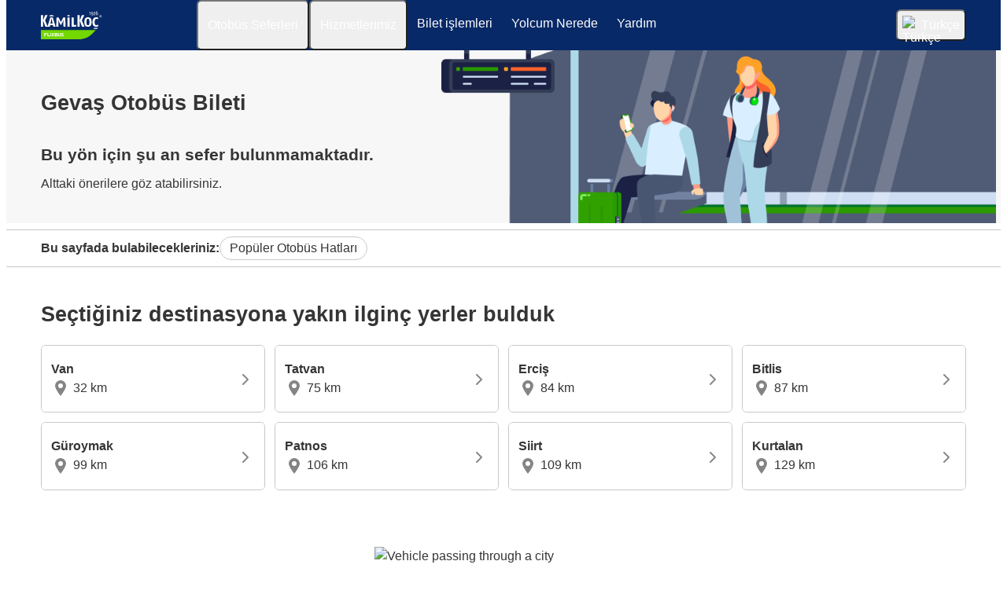

--- FILE ---
content_type: text/html; charset=UTF-8
request_url: https://www.flixbus.com.tr/otobus/gevas
body_size: 9813
content:


    
<!DOCTYPE html>






<html lang='tr' class="flix-theme-kamil">

<head>
    
    <meta charset="utf-8"/>
    <meta name="viewport" content="width=device-width,minimum-scale=1"/>
    <meta name="theme-color" content="#082968"/>


    <meta name="description" content="Gevaş otobüs biletinizi Kamil Koç farkı ile hızlı ve güvenli bir şekilde satın alın, konforlu yolculuğun tadını çıkarın!"/>

    <meta name="robots" content="index, follow"/>

    <title>Gevaş otobüs seferi - Ucuz otobüs bileti alın | Kamil Koç</title>

    <link rel="preload" as="script" href="https://cdn-cf.cms.flixbus.com/drupal-assets/goflix-assets/static/bundles/js/abTestHandler.117d61.js"/>

    <script src="https://cdn-cf.cms.flixbus.com/drupal-assets/goflix-assets/static/bundles/js/abTestHandler.117d61.js"></script>

    <link rel="canonical" href="https://www.flixbus.com.tr/otobus/gevas" />

    
      
        
          
            <link rel="alternate" hreflang="bs" href="https://www.flixbus.ba/autobus/gevas"/>
          
        
      
        
          
            <link rel="alternate" hreflang="ca" href="https://www.flixbus.cat/bus/gevas"/>
          
        
      
        
          
            <link rel="alternate" hreflang="da" href="https://www.flixbus.dk/fjernbusser/gevas"/>
          
        
      
        
          
            <link rel="alternate" hreflang="de" href="https://www.flixbus.de/fernbus/gevas"/>
          
        
      
        
          
            <link rel="alternate" hreflang="de-at" href="https://www.flixbus.at/fernbus/gevas"/>
          
        
      
        
          
            <link rel="alternate" hreflang="de-ch" href="https://www.flixbus.ch/fernbus/gevas"/>
          
        
      
        
          
            <link rel="alternate" hreflang="et" href="https://www.flixbus.ee/buss/gevas"/>
          
        
      
        
          
            <link rel="alternate" hreflang="en-us" href="https://www.flixbus.com/bus/gevas"/>
          
        
      
        
          
            <link rel="alternate" hreflang="en-gb" href="https://www.flixbus.co.uk/coach/gevas"/>
          
        
      
        
          
            <link rel="alternate" hreflang="x-default" href="https://global.flixbus.com/bus/gevas"/>
          
        
      
        
          
            <link rel="alternate" hreflang="en-ca" href="https://www.flixbus.ca/bus/gevas"/>
          
        
      
        
          
            <link rel="alternate" hreflang="en-in" href="https://www.flixbus.in/bus/gevas"/>
          
        
      
        
          
            <link rel="alternate" hreflang="en-ie" href="https://www.flixbus.ie/coach/gevas"/>
          
        
      
        
      
        
          
            <link rel="alternate" hreflang="es-es" href="https://www.flixbus.es/autobuses/gevas"/>
          
        
      
        
          
            <link rel="alternate" hreflang="es-us" href="https://es-us.flixbus.com/autobus/gevas"/>
          
        
      
        
          
            <link rel="alternate" hreflang="es-cl" href="https://www.flixbus.cl/bus/gevas"/>
          
        
      
        
          
            <link rel="alternate" hreflang="es-mx" href="https://www.flix.com.mx/autobus/gevas"/>
          
        
      
        
          
            <link rel="alternate" hreflang="fr" href="https://www.flixbus.fr/bus/gevas"/>
          
        
      
        
          
            <link rel="alternate" hreflang="fr-be" href="https://fr.flixbus.be/bus/gevas"/>
          
        
      
        
          
            <link rel="alternate" hreflang="fr-ch" href="https://fr.flixbus.ch/bus/gevas"/>
          
        
      
        
          
            <link rel="alternate" hreflang="fr-ca" href="https://fr.flixbus.ca/bus/gevas"/>
          
        
      
        
          
            <link rel="alternate" hreflang="hr" href="https://www.flixbus.hr/autobus/gevas"/>
          
        
      
        
          
            <link rel="alternate" hreflang="it" href="https://www.flixbus.it/autobus/gevas"/>
          
        
      
        
          
            <link rel="alternate" hreflang="it-ch" href="https://it.flixbus.ch/autobus/gevas"/>
          
        
      
        
          
            <link rel="alternate" hreflang="lv" href="https://www.flixbus.lv/autobuss/gevas"/>
          
        
      
        
          
            <link rel="alternate" hreflang="lt" href="https://www.flixbus.lt/autobusas/gevas"/>
          
        
      
        
          
            <link rel="alternate" hreflang="hu" href="https://www.flixbus.hu/busz/gevas"/>
          
        
      
        
          
            <link rel="alternate" hreflang="nl" href="https://www.flixbus.nl/bus/gevas"/>
          
        
      
        
          
            <link rel="alternate" hreflang="nl-be" href="https://www.flixbus.be/bus/gevas"/>
          
        
      
        
          
            <link rel="alternate" hreflang="nb" href="https://www.flixbus.no/buss/gevas"/>
          
        
      
        
          
            <link rel="alternate" hreflang="pl" href="https://www.flixbus.pl/autobusy/gevas"/>
          
        
      
        
          
            <link rel="alternate" hreflang="pt-pt" href="https://www.flixbus.pt/autocarro/gevas"/>
          
        
      
        
          
            <link rel="alternate" hreflang="pt-br" href="https://www.flixbus.com.br/onibus/gevas"/>
          
        
      
        
          
            <link rel="alternate" hreflang="ro" href="https://www.flixbus.ro/autocar/gevas"/>
          
        
      
        
          
            <link rel="alternate" hreflang="sq" href="https://www.flixbus.al/autobus/gevas"/>
          
        
      
        
          
            <link rel="alternate" hreflang="sk" href="https://www.flixbus.sk/autobusy/gevas"/>
          
        
      
        
          
            <link rel="alternate" hreflang="sl" href="https://www.flixbus.si/avtobus/gevas"/>
          
        
      
        
          
            <link rel="alternate" hreflang="sr" href="https://www.flixbus.rs/autobus/gevas"/>
          
        
      
        
      
        
          
            <link rel="alternate" hreflang="sv" href="https://www.flixbus.se/buss/gevas"/>
          
        
      
        
          
            <link rel="alternate" hreflang="tr" href="https://www.flixbus.com.tr/otobus/gevas"/>
          
        
      
        
          
            <link rel="alternate" hreflang="cs" href="https://www.flixbus.cz/autobus/gevas"/>
          
        
      
        
      
        
          
            <link rel="alternate" hreflang="bg" href="https://www.flixbus.bg/avtobusi/gevas"/>
          
        
      
        
          
            <link rel="alternate" hreflang="mk" href="https://www.flixbus.mk/avtobus/gevas"/>
          
        
      
        
          
            <link rel="alternate" hreflang="uk" href="https://www.flixbus.ua/avtobus/hevash"/>
          
        
      
        
          
            <link rel="alternate" hreflang="zh-us" href="https://zh-us.flixbus.com/bus/gevas"/>
          
        
      
    

    
    <link
            rel="apple-touch-icon"
            type="image/png"
            sizes="57x57"
            href="https://cdn-cf.cms.flixbus.com/drupal-assets/favicon/kamil/apple-icon-57x57.png"
    />
    
    <link
            rel="apple-touch-icon"
            type="image/png"
            sizes="60x60"
            href="https://cdn-cf.cms.flixbus.com/drupal-assets/favicon/kamil/apple-icon-60x60.png"
    />
    
    <link
            rel="apple-touch-icon"
            type="image/png"
            sizes="72x72"
            href="https://cdn-cf.cms.flixbus.com/drupal-assets/favicon/kamil/apple-icon-72x72.png"
    />
    
    <link
            rel="apple-touch-icon"
            type="image/png"
            sizes="76x76"
            href="https://cdn-cf.cms.flixbus.com/drupal-assets/favicon/kamil/apple-icon-76x76.png"
    />
    
    <link
            rel="apple-touch-icon"
            type="image/png"
            sizes="114x114"
            href="https://cdn-cf.cms.flixbus.com/drupal-assets/favicon/kamil/apple-icon-114x114.png"
    />
    
    <link
            rel="apple-touch-icon"
            type="image/png"
            sizes="120x120"
            href="https://cdn-cf.cms.flixbus.com/drupal-assets/favicon/kamil/apple-icon-120x120.png"
    />
    
    <link
            rel="apple-touch-icon"
            type="image/png"
            sizes="144x144"
            href="https://cdn-cf.cms.flixbus.com/drupal-assets/favicon/kamil/apple-icon-144x144.png"
    />
    
    <link
            rel="apple-touch-icon"
            type="image/png"
            sizes="152x152"
            href="https://cdn-cf.cms.flixbus.com/drupal-assets/favicon/kamil/apple-icon-152x152.png"
    />
    
    <link
            rel="apple-touch-icon"
            type="image/png"
            sizes="180x180"
            href="https://cdn-cf.cms.flixbus.com/drupal-assets/favicon/kamil/apple-icon-180x180.png"
    />
    
    <link
            rel="icon"
            type="image/png"
            sizes="192x192"
            href="https://cdn-cf.cms.flixbus.com/drupal-assets/favicon/kamil/android-icon-192x192.png"
    />
    
    <link
            rel="icon"
            type="image/png"
            sizes="96x96"
            href="https://cdn-cf.cms.flixbus.com/drupal-assets/favicon/kamil/favicon-96x96.png"
    />
    
    <link
            rel="icon"
            type="image/png"
            sizes="32x32"
            href="https://cdn-cf.cms.flixbus.com/drupal-assets/favicon/kamil/favicon-32x32.png"
    />
    
    <link
            rel="icon"
            type="image/png"
            sizes="16x16"
            href="https://cdn-cf.cms.flixbus.com/drupal-assets/favicon/kamil/favicon-16x16.png"
    />
    

    <link rel="preconnect" href="//honeycomb.flixbus.com/"/>
    <link rel="preload" as="style" href="https://honeycomb.flixbus.com/dist/15.3.3/css/honeycomb-fonts.css" crossorigin=""/>
    <link href="https://honeycomb.flixbus.com/dist/15.3.3/css/honeycomb-fonts.css" rel="stylesheet" type="text/css" crossorigin=""/>
    <link rel="stylesheet" href="https://cdn-cf.cms.flixbus.com/drupal-assets/goflix-assets/static/bundles/css/city__unavailable.8d105c.css"/>
    <script src="https://cdn-cf.cms.flixbus.com/drupal-assets/goflix-assets/static/bundles/js/main.3c52c5.js"></script>

    
      <script src="/assets/uc/cc.js"></script>
    

    <script>
      const isUEFA =  false 
      const style = document.createElement('style');
      let cssToAppend = '';
      if (isUEFA) {
        cssToAppend += `
              .uefa-margin {
                padding-top: var(--flix-spacing-4);
              }
            `;
      }
      style.innerHTML = cssToAppend;
      document.head.appendChild(style);
    </script>

</head>
<body class="flix-main-wrapper">


















































































































<header class="flix-header flix-header--unfixed">
    <div class="flix-header__inner">

        <div class="flix-header-skip-links">
            <a class="flix-skip-link" href="#main-content">
                Ana içeriğe geç
            </a>
        </div>

        <div class="flix-header-brand flix-header-brand--tall">
            <a class="flix-header-brand__link" href="/" onclick="emitMainNavigationClickEvent('Logo')" aria-label="flixbus home graphic logo link">
            <img class="flix-header-brand__img" alt="" src="https://cdn-cf.cms.flixbus.com/drupal-assets/logos/kamil-cobranded-logo-white.svg" />
            </a>
        </div>


        <nav class="flix-header-nav" aria-label="Main">
            <ul class="flix-header-nav__list">
                
                
                
                <li class="flix-header-nav__item">
                    <button type="button" class="flix-header-nav__link" data-dropdown="Otobüs_Seferleri"
                            data-event="hover">
                        <span class="flix-header-nav__text">Otobüs Seferleri</span>
                    </button>
                    <ul id="Otobüs_Seferleri" class="flix-header-nav-subnav" hidden="">
                        
                        <li class="flix-header-nav-subnav__item">
                            <a class="flix-header-nav-subnav__link" href="/otobus-seferleri"
                               onclick="emitMainNavigationClickEvent(&#34;Sefer Bul&#34;)">
                                <span class="flix-header-nav-subnav__text">Sefer Bul</span>
                            </a>
                        </li>
                        
                        <li class="flix-header-nav-subnav__item">
                            <a class="flix-header-nav-subnav__link" href="/otobus"
                               onclick="emitMainNavigationClickEvent(&#34;Otobus Saatleri Otogarlar&#34;)">
                                <span class="flix-header-nav-subnav__text">Otobus Saatleri Otogarlar</span>
                            </a>
                        </li>
                        
                    </ul>
                </li>
                
                
                
                <li class="flix-header-nav__item">
                    <button type="button" class="flix-header-nav__link" data-dropdown="Hizmetlerimiz"
                            data-event="hover">
                        <span class="flix-header-nav__text">Hizmetlerimiz</span>
                    </button>
                    <ul id="Hizmetlerimiz" class="flix-header-nav-subnav" hidden="">
                        
                        <li class="flix-header-nav-subnav__item">
                            <a class="flix-header-nav-subnav__link" href="/hizmetler"
                               onclick="emitMainNavigationClickEvent(&#34;Tüm hizmetlerimiz&#34;)">
                                <span class="flix-header-nav-subnav__text">Tüm hizmetlerimiz</span>
                            </a>
                        </li>
                        
                        <li class="flix-header-nav-subnav__item">
                            <a class="flix-header-nav-subnav__link" href="/hizmetler/otobuste-hizmetler"
                               onclick="emitMainNavigationClickEvent(&#34;Ürün ve Hizmetler&#34;)">
                                <span class="flix-header-nav-subnav__text">Ürün ve Hizmetler</span>
                            </a>
                        </li>
                        
                    </ul>
                </li>
                
                
                
                <li class="flix-header-nav__item">
                    <a class="flix-header-nav__link" href="https://shop.flixbus.com.tr/rebooking/login"
                       onclick="emitMainNavigationClickEvent(&#34;Bilet işlemleri&#34;)">
                        <span class="flix-header-nav__text">Bilet işlemleri</span>
                    </a>
                </li>
                
                
                
                <li class="flix-header-nav__item">
                    <a class="flix-header-nav__link" href="/track"
                       onclick="emitMainNavigationClickEvent(&#34;Yolcum Nerede&#34;)">
                        <span class="flix-header-nav__text">Yolcum Nerede</span>
                    </a>
                </li>
                
                
                
                <li class="flix-header-nav__item">
                    <a class="flix-header-nav__link" href="/hizmetler/iletisim"
                       onclick="emitMainNavigationClickEvent(&#34;Yardım&#34;)">
                        <span class="flix-header-nav__text">Yardım</span>
                    </a>
                </li>
                
                
                
            </ul>
        </nav>

        <div class="flix-header-burger-menu">
            <button type="button" aria-label="Open main site navigation"
                    onclick="togglePanel()"
                    id="open-burger-menu-button"
                    class="flix-header-burger-menu__toggle flix-btn flix-btn--link flix-btn--square flix-btn--md"
                    aria-controls="menu-panel" aria-expanded="false"></button>
            <div id="menu-panel" class="flix-header-burger-menu__panel" hidden="">
                <button type="button" aria-label="Close main site navigation"
                        id="close-burger-menu-button"
                        class="flix-header-burger-menu__toggle flix-btn flix-btn--link flix-btn--square flix-btn--md"
                        aria-controls="menu-panel" onclick="togglePanel()" aria-expanded="true"></button>

                <nav class="flix-header-burger-menu__nav" aria-label="Main">
                    <ul class="flix-header-burger-menu__list">

                        
                        
                        
                        <li class="flix-header-burger-menu__item">
                            <button type="button" class="flix-header-burger-menu__link"
                                    data-dropdown="Otobüs_Seferleri_Mobile" data-event="click">
                                <span class="flix-header-burger-menu__text">Otobüs Seferleri</span>
                            </button>
                            <ul id="Otobüs_Seferleri_Mobile" class="flix-header-burger-menu-subnav" hidden="">
                                
                                <li class="flix-header-burger-menu-subnav__item">
                                    <a class="flix-header-burger-menu-subnav__link" href="/otobus-seferleri" onclick="emitMainNavigationClickEvent(&#34;Sefer Bul&#34;)">
                                        <span class="flix-header-burger-menu__text">Sefer Bul</span>
                                    </a>
                                </li>
                                
                                <li class="flix-header-burger-menu-subnav__item">
                                    <a class="flix-header-burger-menu-subnav__link" href="/otobus" onclick="emitMainNavigationClickEvent(&#34;Otobus Saatleri Otogarlar&#34;)">
                                        <span class="flix-header-burger-menu__text">Otobus Saatleri Otogarlar</span>
                                    </a>
                                </li>
                                
                            </ul>
                        </li>
                        
                        
                        
                        <li class="flix-header-burger-menu__item">
                            <button type="button" class="flix-header-burger-menu__link"
                                    data-dropdown="Hizmetlerimiz_Mobile" data-event="click">
                                <span class="flix-header-burger-menu__text">Hizmetlerimiz</span>
                            </button>
                            <ul id="Hizmetlerimiz_Mobile" class="flix-header-burger-menu-subnav" hidden="">
                                
                                <li class="flix-header-burger-menu-subnav__item">
                                    <a class="flix-header-burger-menu-subnav__link" href="/hizmetler" onclick="emitMainNavigationClickEvent(&#34;Tüm hizmetlerimiz&#34;)">
                                        <span class="flix-header-burger-menu__text">Tüm hizmetlerimiz</span>
                                    </a>
                                </li>
                                
                                <li class="flix-header-burger-menu-subnav__item">
                                    <a class="flix-header-burger-menu-subnav__link" href="/hizmetler/otobuste-hizmetler" onclick="emitMainNavigationClickEvent(&#34;Ürün ve Hizmetler&#34;)">
                                        <span class="flix-header-burger-menu__text">Ürün ve Hizmetler</span>
                                    </a>
                                </li>
                                
                            </ul>
                        </li>
                        
                        
                        
                        <li class="flix-header-burger-menu__item">
                            <a class="flix-header-burger-menu__link" href="https://shop.flixbus.com.tr/rebooking/login"
                               onclick="emitMainNavigationClickEvent(&#34;Bilet işlemleri&#34;)">
                                <span class="flix-header-burger-menu__text">Bilet işlemleri</span>
                            </a>
                        </li>
                        
                        
                        
                        <li class="flix-header-burger-menu__item">
                            <a class="flix-header-burger-menu__link" href="/track"
                               onclick="emitMainNavigationClickEvent(&#34;Yolcum Nerede&#34;)">
                                <span class="flix-header-burger-menu__text">Yolcum Nerede</span>
                            </a>
                        </li>
                        
                        
                        
                        <li class="flix-header-burger-menu__item">
                            <a class="flix-header-burger-menu__link" href="/hizmetler/iletisim"
                               onclick="emitMainNavigationClickEvent(&#34;Yardım&#34;)">
                                <span class="flix-header-burger-menu__text">Yardım</span>
                            </a>
                        </li>
                        
                        
                        
                        <li class="flix-header-burger-menu__item" id="last-focus-mobile-nav">
                            <button type="button" class="flix-header-burger-menu__link flix-language-switcher__toggle" data-popup="language-selection-popup" data-firstfocusable="close-button" data-lastfocusable="last-focusable-item">
                                <img class="flix-language-switcher__flag" data-lazyload-src="https://cdn-cf.cms.flixbus.com/drupal-assets/flags/tr.min.svg" src="" alt="Türkçe"/>
                                Türkçe
                                <span class="flix-sr-only">Open language selection</span>
                            </button>
                        </li>

                    </ul>
                </nav>

            </div>
            <div onclick="togglePanel()" class="flix-header-burger-menu__overlay flix-overlay"></div>
        </div>


        <div class="flix-header-widgets">
            <div class="flix-language-switcher">
                <button type="button" class="flix-language-switcher__toggle" data-popup="language-selection-popup" data-firstfocusable="close-button" data-lastfocusable="last-focusable-item">
                    <img class="flix-language-switcher__flag" data-lazyload-src="https://cdn-cf.cms.flixbus.com/drupal-assets/flags/tr.min.svg" src="" alt="Türkçe"/>
                    Türkçe
                    <span class="flix-sr-only">Open language selection</span>
                </button>
            </div>
        </div>
    </div>
</header>


<div id="language-selection-popup" class="flix-language-switcher-popup" aria-label="Language selection" hidden="">
    <div class="flix-language-switcher-popup__body">
        <button type="button" id="close-button" aria-label="Close language selection" class="flix-language-switcher-popup__close flix-btn flix-btn--square flix-btn--sm flix-btn--link"></button>

        <section aria-labelledby="all-domains" class="flix-language-switcher-popup__region flix-language-switcher-popup__region--columns">
            <ul class="flix-language-switcher-popup__list">
                
                
                <li class="flix-language-switcher-popup__item">
                    <a class="flix-language-switcher-popup__link" id="" lang="bs" onclick="emitLanguageSwitcherClickEvent(&#34;bs&#34;)" href="//www.flixbus.ba/autobus/gevas">
                        <img class="flix-language-switcher__flag" data-lazyload-src="https://cdn-cf.cms.flixbus.com/drupal-assets/flags/bs.min.svg" src="" alt="Bosanski"/>
                        Bosanski
                    </a>
                </li>
                
                
                
                <li class="flix-language-switcher-popup__item">
                    <a class="flix-language-switcher-popup__link" id="" lang="ca" onclick="emitLanguageSwitcherClickEvent(&#34;ca&#34;)" href="//www.flixbus.cat/bus/gevas">
                        <img class="flix-language-switcher__flag" data-lazyload-src="https://cdn-cf.cms.flixbus.com/drupal-assets/flags/ca.min.svg" src="" alt="Català"/>
                        Català
                    </a>
                </li>
                
                
                
                <li class="flix-language-switcher-popup__item">
                    <a class="flix-language-switcher-popup__link" id="" lang="da" onclick="emitLanguageSwitcherClickEvent(&#34;da&#34;)" href="//www.flixbus.dk/fjernbusser/gevas">
                        <img class="flix-language-switcher__flag" data-lazyload-src="https://cdn-cf.cms.flixbus.com/drupal-assets/flags/da.min.svg" src="" alt="Dansk"/>
                        Dansk
                    </a>
                </li>
                
                
                
                <li class="flix-language-switcher-popup__item">
                    <a class="flix-language-switcher-popup__link" id="" lang="de" onclick="emitLanguageSwitcherClickEvent(&#34;de&#34;)" href="//www.flixbus.de/fernbus/gevas">
                        <img class="flix-language-switcher__flag" data-lazyload-src="https://cdn-cf.cms.flixbus.com/drupal-assets/flags/de.min.svg" src="" alt="Deutsch"/>
                        Deutsch
                    </a>
                </li>
                
                
                
                <li class="flix-language-switcher-popup__item">
                    <a class="flix-language-switcher-popup__link" id="" lang="de-at" onclick="emitLanguageSwitcherClickEvent(&#34;de-at&#34;)" href="//www.flixbus.at/fernbus/gevas">
                        <img class="flix-language-switcher__flag" data-lazyload-src="https://cdn-cf.cms.flixbus.com/drupal-assets/flags/de-at.min.svg" src="" alt="Deutsch"/>
                        Deutsch
                    </a>
                </li>
                
                
                
                <li class="flix-language-switcher-popup__item">
                    <a class="flix-language-switcher-popup__link" id="" lang="de-ch" onclick="emitLanguageSwitcherClickEvent(&#34;de-ch&#34;)" href="//www.flixbus.ch/fernbus/gevas">
                        <img class="flix-language-switcher__flag" data-lazyload-src="https://cdn-cf.cms.flixbus.com/drupal-assets/flags/de-ch.min.svg" src="" alt="Deutsch"/>
                        Deutsch
                    </a>
                </li>
                
                
                
                <li class="flix-language-switcher-popup__item">
                    <a class="flix-language-switcher-popup__link" id="" lang="et" onclick="emitLanguageSwitcherClickEvent(&#34;et&#34;)" href="//www.flixbus.ee/buss/gevas">
                        <img class="flix-language-switcher__flag" data-lazyload-src="https://cdn-cf.cms.flixbus.com/drupal-assets/flags/et.min.svg" src="" alt="Eesti"/>
                        Eesti
                    </a>
                </li>
                
                
                
                <li class="flix-language-switcher-popup__item">
                    <a class="flix-language-switcher-popup__link" id="" lang="en-us" onclick="emitLanguageSwitcherClickEvent(&#34;en-us&#34;)" href="//www.flixbus.com/bus/gevas">
                        <img class="flix-language-switcher__flag" data-lazyload-src="https://cdn-cf.cms.flixbus.com/drupal-assets/flags/en-us.min.svg" src="" alt="English"/>
                        English
                    </a>
                </li>
                
                
                
                <li class="flix-language-switcher-popup__item">
                    <a class="flix-language-switcher-popup__link" id="" lang="en-gb" onclick="emitLanguageSwitcherClickEvent(&#34;en-gb&#34;)" href="//www.flixbus.co.uk/coach/gevas">
                        <img class="flix-language-switcher__flag" data-lazyload-src="https://cdn-cf.cms.flixbus.com/drupal-assets/flags/en-gb.min.svg" src="" alt="English"/>
                        English
                    </a>
                </li>
                
                
                
                <li class="flix-language-switcher-popup__item">
                    <a class="flix-language-switcher-popup__link" id="" lang="en" onclick="emitLanguageSwitcherClickEvent(&#34;en-gl&#34;)" href="//global.flixbus.com/bus/gevas">
                        <img class="flix-language-switcher__flag" data-lazyload-src="https://cdn-cf.cms.flixbus.com/drupal-assets/flags/en-gl.min.svg" src="" alt="English"/>
                        English
                    </a>
                </li>
                
                
                
                <li class="flix-language-switcher-popup__item">
                    <a class="flix-language-switcher-popup__link" id="" lang="en-ca" onclick="emitLanguageSwitcherClickEvent(&#34;en-ca&#34;)" href="//www.flixbus.ca/bus/gevas">
                        <img class="flix-language-switcher__flag" data-lazyload-src="https://cdn-cf.cms.flixbus.com/drupal-assets/flags/en-ca.min.svg" src="" alt="English"/>
                        English
                    </a>
                </li>
                
                
                
                <li class="flix-language-switcher-popup__item">
                    <a class="flix-language-switcher-popup__link" id="" lang="en-in" onclick="emitLanguageSwitcherClickEvent(&#34;en-in&#34;)" href="//www.flixbus.in/bus/gevas">
                        <img class="flix-language-switcher__flag" data-lazyload-src="https://cdn-cf.cms.flixbus.com/drupal-assets/flags/en-in.min.svg" src="" alt="English"/>
                        English
                    </a>
                </li>
                
                
                
                <li class="flix-language-switcher-popup__item">
                    <a class="flix-language-switcher-popup__link" id="" lang="en-ie" onclick="emitLanguageSwitcherClickEvent(&#34;en-ie&#34;)" href="//www.flixbus.ie/coach/gevas">
                        <img class="flix-language-switcher__flag" data-lazyload-src="https://cdn-cf.cms.flixbus.com/drupal-assets/flags/en-ie.min.svg" src="" alt="English"/>
                        English
                    </a>
                </li>
                
                
                
                <li class="flix-language-switcher-popup__item">
                    <a class="flix-language-switcher-popup__link" id="" lang="en-au" onclick="emitLanguageSwitcherClickEvent(&#34;en-au&#34;)" href="//www.flixbus.com.au">
                        <img class="flix-language-switcher__flag" data-lazyload-src="https://cdn-cf.cms.flixbus.com/drupal-assets/flags/en-au.min.svg" src="" alt="English"/>
                        English
                    </a>
                </li>
                
                
                
                <li class="flix-language-switcher-popup__item">
                    <a class="flix-language-switcher-popup__link" id="" lang="es-es" onclick="emitLanguageSwitcherClickEvent(&#34;es&#34;)" href="//www.flixbus.es/autobuses/gevas">
                        <img class="flix-language-switcher__flag" data-lazyload-src="https://cdn-cf.cms.flixbus.com/drupal-assets/flags/es.min.svg" src="" alt="Español"/>
                        Español
                    </a>
                </li>
                
                
                
                <li class="flix-language-switcher-popup__item">
                    <a class="flix-language-switcher-popup__link" id="" lang="es-us" onclick="emitLanguageSwitcherClickEvent(&#34;es-us&#34;)" href="//es-us.flixbus.com/autobus/gevas">
                        <img class="flix-language-switcher__flag" data-lazyload-src="https://cdn-cf.cms.flixbus.com/drupal-assets/flags/es-us.min.svg" src="" alt="Español"/>
                        Español
                    </a>
                </li>
                
                
                
                <li class="flix-language-switcher-popup__item">
                    <a class="flix-language-switcher-popup__link" id="" lang="es-cl" onclick="emitLanguageSwitcherClickEvent(&#34;es-cl&#34;)" href="//www.flixbus.cl/bus/gevas">
                        <img class="flix-language-switcher__flag" data-lazyload-src="https://cdn-cf.cms.flixbus.com/drupal-assets/flags/es-cl.min.svg" src="" alt="Español"/>
                        Español
                    </a>
                </li>
                
                
                
                <li class="flix-language-switcher-popup__item">
                    <a class="flix-language-switcher-popup__link" id="" lang="es-mx" onclick="emitLanguageSwitcherClickEvent(&#34;es-mx&#34;)" href="//www.flix.com.mx/autobus/gevas">
                        <img class="flix-language-switcher__flag" data-lazyload-src="https://cdn-cf.cms.flixbus.com/drupal-assets/flags/es-mx.min.svg" src="" alt="Español"/>
                        Español
                    </a>
                </li>
                
                
                
                <li class="flix-language-switcher-popup__item">
                    <a class="flix-language-switcher-popup__link" id="" lang="fr" onclick="emitLanguageSwitcherClickEvent(&#34;fr&#34;)" href="//www.flixbus.fr/bus/gevas">
                        <img class="flix-language-switcher__flag" data-lazyload-src="https://cdn-cf.cms.flixbus.com/drupal-assets/flags/fr.min.svg" src="" alt="Français"/>
                        Français
                    </a>
                </li>
                
                
                
                <li class="flix-language-switcher-popup__item">
                    <a class="flix-language-switcher-popup__link" id="" lang="fr-be" onclick="emitLanguageSwitcherClickEvent(&#34;fr-be&#34;)" href="//fr.flixbus.be/bus/gevas">
                        <img class="flix-language-switcher__flag" data-lazyload-src="https://cdn-cf.cms.flixbus.com/drupal-assets/flags/fr-be.min.svg" src="" alt="Français"/>
                        Français
                    </a>
                </li>
                
                
                
                <li class="flix-language-switcher-popup__item">
                    <a class="flix-language-switcher-popup__link" id="" lang="fr-ch" onclick="emitLanguageSwitcherClickEvent(&#34;fr-ch&#34;)" href="//fr.flixbus.ch/bus/gevas">
                        <img class="flix-language-switcher__flag" data-lazyload-src="https://cdn-cf.cms.flixbus.com/drupal-assets/flags/fr-ch.min.svg" src="" alt="Français"/>
                        Français
                    </a>
                </li>
                
                
                
                <li class="flix-language-switcher-popup__item">
                    <a class="flix-language-switcher-popup__link" id="" lang="fr-ca" onclick="emitLanguageSwitcherClickEvent(&#34;fr-ca&#34;)" href="//fr.flixbus.ca/bus/gevas">
                        <img class="flix-language-switcher__flag" data-lazyload-src="https://cdn-cf.cms.flixbus.com/drupal-assets/flags/fr-ca.min.svg" src="" alt="Français"/>
                        Français
                    </a>
                </li>
                
                
                
                <li class="flix-language-switcher-popup__item">
                    <a class="flix-language-switcher-popup__link" id="" lang="hr" onclick="emitLanguageSwitcherClickEvent(&#34;hr&#34;)" href="//www.flixbus.hr/autobus/gevas">
                        <img class="flix-language-switcher__flag" data-lazyload-src="https://cdn-cf.cms.flixbus.com/drupal-assets/flags/hr.min.svg" src="" alt="Hrvatski"/>
                        Hrvatski
                    </a>
                </li>
                
                
                
                <li class="flix-language-switcher-popup__item">
                    <a class="flix-language-switcher-popup__link" id="" lang="it" onclick="emitLanguageSwitcherClickEvent(&#34;it&#34;)" href="//www.flixbus.it/autobus/gevas">
                        <img class="flix-language-switcher__flag" data-lazyload-src="https://cdn-cf.cms.flixbus.com/drupal-assets/flags/it.min.svg" src="" alt="Italiano"/>
                        Italiano
                    </a>
                </li>
                
                
                
                <li class="flix-language-switcher-popup__item">
                    <a class="flix-language-switcher-popup__link" id="" lang="it-ch" onclick="emitLanguageSwitcherClickEvent(&#34;it-ch&#34;)" href="//it.flixbus.ch/autobus/gevas">
                        <img class="flix-language-switcher__flag" data-lazyload-src="https://cdn-cf.cms.flixbus.com/drupal-assets/flags/it-ch.min.svg" src="" alt="Italiano"/>
                        Italiano
                    </a>
                </li>
                
                
                
                <li class="flix-language-switcher-popup__item">
                    <a class="flix-language-switcher-popup__link" id="" lang="lv" onclick="emitLanguageSwitcherClickEvent(&#34;lv&#34;)" href="//www.flixbus.lv/autobuss/gevas">
                        <img class="flix-language-switcher__flag" data-lazyload-src="https://cdn-cf.cms.flixbus.com/drupal-assets/flags/lv.min.svg" src="" alt="Latviešu"/>
                        Latviešu
                    </a>
                </li>
                
                
                
                <li class="flix-language-switcher-popup__item">
                    <a class="flix-language-switcher-popup__link" id="" lang="lt" onclick="emitLanguageSwitcherClickEvent(&#34;lt&#34;)" href="//www.flixbus.lt/autobusas/gevas">
                        <img class="flix-language-switcher__flag" data-lazyload-src="https://cdn-cf.cms.flixbus.com/drupal-assets/flags/lt.min.svg" src="" alt="Lietuvių"/>
                        Lietuvių
                    </a>
                </li>
                
                
                
                <li class="flix-language-switcher-popup__item">
                    <a class="flix-language-switcher-popup__link" id="" lang="hu" onclick="emitLanguageSwitcherClickEvent(&#34;hu&#34;)" href="//www.flixbus.hu/busz/gevas">
                        <img class="flix-language-switcher__flag" data-lazyload-src="https://cdn-cf.cms.flixbus.com/drupal-assets/flags/hu.min.svg" src="" alt="Magyar"/>
                        Magyar
                    </a>
                </li>
                
                
                
                <li class="flix-language-switcher-popup__item">
                    <a class="flix-language-switcher-popup__link" id="" lang="nl" onclick="emitLanguageSwitcherClickEvent(&#34;nl&#34;)" href="//www.flixbus.nl/bus/gevas">
                        <img class="flix-language-switcher__flag" data-lazyload-src="https://cdn-cf.cms.flixbus.com/drupal-assets/flags/nl.min.svg" src="" alt="Nederlands"/>
                        Nederlands
                    </a>
                </li>
                
                
                
                <li class="flix-language-switcher-popup__item">
                    <a class="flix-language-switcher-popup__link" id="" lang="nl-be" onclick="emitLanguageSwitcherClickEvent(&#34;nl-be&#34;)" href="//www.flixbus.be/bus/gevas">
                        <img class="flix-language-switcher__flag" data-lazyload-src="https://cdn-cf.cms.flixbus.com/drupal-assets/flags/nl-be.min.svg" src="" alt="Nederlands"/>
                        Nederlands
                    </a>
                </li>
                
                
                
                <li class="flix-language-switcher-popup__item">
                    <a class="flix-language-switcher-popup__link" id="" lang="nb" onclick="emitLanguageSwitcherClickEvent(&#34;nb&#34;)" href="//www.flixbus.no/buss/gevas">
                        <img class="flix-language-switcher__flag" data-lazyload-src="https://cdn-cf.cms.flixbus.com/drupal-assets/flags/nb.min.svg" src="" alt="Norsk (bokmål)"/>
                        Norsk (bokmål)
                    </a>
                </li>
                
                
                
                <li class="flix-language-switcher-popup__item">
                    <a class="flix-language-switcher-popup__link" id="" lang="pl" onclick="emitLanguageSwitcherClickEvent(&#34;pl&#34;)" href="//www.flixbus.pl/autobusy/gevas">
                        <img class="flix-language-switcher__flag" data-lazyload-src="https://cdn-cf.cms.flixbus.com/drupal-assets/flags/pl.min.svg" src="" alt="Polski"/>
                        Polski
                    </a>
                </li>
                
                
                
                <li class="flix-language-switcher-popup__item">
                    <a class="flix-language-switcher-popup__link" id="" lang="pt-pt" onclick="emitLanguageSwitcherClickEvent(&#34;pt-pt&#34;)" href="//www.flixbus.pt/autocarro/gevas">
                        <img class="flix-language-switcher__flag" data-lazyload-src="https://cdn-cf.cms.flixbus.com/drupal-assets/flags/pt-pt.min.svg" src="" alt="Português"/>
                        Português
                    </a>
                </li>
                
                
                
                <li class="flix-language-switcher-popup__item">
                    <a class="flix-language-switcher-popup__link" id="" lang="pt-br" onclick="emitLanguageSwitcherClickEvent(&#34;pt-br&#34;)" href="//www.flixbus.com.br/onibus/gevas">
                        <img class="flix-language-switcher__flag" data-lazyload-src="https://cdn-cf.cms.flixbus.com/drupal-assets/flags/pt-br.min.svg" src="" alt="Português"/>
                        Português
                    </a>
                </li>
                
                
                
                <li class="flix-language-switcher-popup__item">
                    <a class="flix-language-switcher-popup__link" id="" lang="ro" onclick="emitLanguageSwitcherClickEvent(&#34;ro&#34;)" href="//www.flixbus.ro/autocar/gevas">
                        <img class="flix-language-switcher__flag" data-lazyload-src="https://cdn-cf.cms.flixbus.com/drupal-assets/flags/ro.min.svg" src="" alt="Română"/>
                        Română
                    </a>
                </li>
                
                
                
                <li class="flix-language-switcher-popup__item">
                    <a class="flix-language-switcher-popup__link" id="" lang="sq" onclick="emitLanguageSwitcherClickEvent(&#34;sq&#34;)" href="//www.flixbus.al/autobus/gevas">
                        <img class="flix-language-switcher__flag" data-lazyload-src="https://cdn-cf.cms.flixbus.com/drupal-assets/flags/sq.min.svg" src="" alt="Shqip"/>
                        Shqip
                    </a>
                </li>
                
                
                
                <li class="flix-language-switcher-popup__item">
                    <a class="flix-language-switcher-popup__link" id="" lang="sk" onclick="emitLanguageSwitcherClickEvent(&#34;sk&#34;)" href="//www.flixbus.sk/autobusy/gevas">
                        <img class="flix-language-switcher__flag" data-lazyload-src="https://cdn-cf.cms.flixbus.com/drupal-assets/flags/sk.min.svg" src="" alt="Slovenčina"/>
                        Slovenčina
                    </a>
                </li>
                
                
                
                <li class="flix-language-switcher-popup__item">
                    <a class="flix-language-switcher-popup__link" id="" lang="sl" onclick="emitLanguageSwitcherClickEvent(&#34;sl&#34;)" href="//www.flixbus.si/avtobus/gevas">
                        <img class="flix-language-switcher__flag" data-lazyload-src="https://cdn-cf.cms.flixbus.com/drupal-assets/flags/sl.min.svg" src="" alt="Slovenščina"/>
                        Slovenščina
                    </a>
                </li>
                
                
                
                <li class="flix-language-switcher-popup__item">
                    <a class="flix-language-switcher-popup__link" id="" lang="sr" onclick="emitLanguageSwitcherClickEvent(&#34;sr&#34;)" href="//www.flixbus.rs/autobus/gevas">
                        <img class="flix-language-switcher__flag" data-lazyload-src="https://cdn-cf.cms.flixbus.com/drupal-assets/flags/sr.min.svg" src="" alt="Srpski"/>
                        Srpski
                    </a>
                </li>
                
                
                
                <li class="flix-language-switcher-popup__item">
                    <a class="flix-language-switcher-popup__link" id="" lang="fi" onclick="emitLanguageSwitcherClickEvent(&#34;fi&#34;)" href="//www.flixbus.fi">
                        <img class="flix-language-switcher__flag" data-lazyload-src="https://cdn-cf.cms.flixbus.com/drupal-assets/flags/fi.min.svg" src="" alt="Suomi"/>
                        Suomi
                    </a>
                </li>
                
                
                
                <li class="flix-language-switcher-popup__item">
                    <a class="flix-language-switcher-popup__link" id="" lang="sv" onclick="emitLanguageSwitcherClickEvent(&#34;sv&#34;)" href="//www.flixbus.se/buss/gevas">
                        <img class="flix-language-switcher__flag" data-lazyload-src="https://cdn-cf.cms.flixbus.com/drupal-assets/flags/sv.min.svg" src="" alt="Svenska"/>
                        Svenska
                    </a>
                </li>
                
                
                
                <li class="flix-language-switcher-popup__item">
                    <a class="flix-language-switcher-popup__link" id="" onclick="emitLanguageSwitcherClickEvent(&#34;tr&#34;)" href="//www.flixbus.com.tr/otobus/gevas" aria-current="true">
                        <img class="flix-language-switcher__flag" data-lazyload-src="https://cdn-cf.cms.flixbus.com/drupal-assets/flags/tr.min.svg" src="" alt="Türkçe"/>
                        Türkçe
                    </a>
                </li>
                
                
                
                <li class="flix-language-switcher-popup__item">
                    <a class="flix-language-switcher-popup__link" id="" lang="cs" onclick="emitLanguageSwitcherClickEvent(&#34;cs&#34;)" href="//www.flixbus.cz/autobus/gevas">
                        <img class="flix-language-switcher__flag" data-lazyload-src="https://cdn-cf.cms.flixbus.com/drupal-assets/flags/cs.min.svg" src="" alt="Čeština"/>
                        Čeština
                    </a>
                </li>
                
                
                
                <li class="flix-language-switcher-popup__item">
                    <a class="flix-language-switcher-popup__link" id="" lang="el" onclick="emitLanguageSwitcherClickEvent(&#34;el&#34;)" href="//www.flixbus.gr">
                        <img class="flix-language-switcher__flag" data-lazyload-src="https://cdn-cf.cms.flixbus.com/drupal-assets/flags/el.min.svg" src="" alt="Ελληνικά"/>
                        Ελληνικά
                    </a>
                </li>
                
                
                
                <li class="flix-language-switcher-popup__item">
                    <a class="flix-language-switcher-popup__link" id="" lang="bg" onclick="emitLanguageSwitcherClickEvent(&#34;bg&#34;)" href="//www.flixbus.bg/avtobusi/gevas">
                        <img class="flix-language-switcher__flag" data-lazyload-src="https://cdn-cf.cms.flixbus.com/drupal-assets/flags/bg.min.svg" src="" alt="Български"/>
                        Български
                    </a>
                </li>
                
                
                
                <li class="flix-language-switcher-popup__item">
                    <a class="flix-language-switcher-popup__link" id="" lang="mk" onclick="emitLanguageSwitcherClickEvent(&#34;mk&#34;)" href="//www.flixbus.mk/avtobus/gevas">
                        <img class="flix-language-switcher__flag" data-lazyload-src="https://cdn-cf.cms.flixbus.com/drupal-assets/flags/mk.min.svg" src="" alt="Македонски"/>
                        Македонски
                    </a>
                </li>
                
                
                
                <li class="flix-language-switcher-popup__item">
                    <a class="flix-language-switcher-popup__link" id="" lang="uk" onclick="emitLanguageSwitcherClickEvent(&#34;uk&#34;)" href="//www.flixbus.ua/avtobus/hevash">
                        <img class="flix-language-switcher__flag" data-lazyload-src="https://cdn-cf.cms.flixbus.com/drupal-assets/flags/uk.min.svg" src="" alt="Українська"/>
                        Українська
                    </a>
                </li>
                
                
                
                <li class="flix-language-switcher-popup__item">
                    <a class="flix-language-switcher-popup__link" id="last-focusable-item" lang="zh-us" onclick="emitLanguageSwitcherClickEvent(&#34;zh-us&#34;)" href="//zh-us.flixbus.com/bus/gevas">
                        <img class="flix-language-switcher__flag" data-lazyload-src="https://cdn-cf.cms.flixbus.com/drupal-assets/flags/zh-us.min.svg" src="" alt="中文"/>
                        中文
                    </a>
                </li>
                
                
            </ul>
        </section>
    </div>
    <div onclick="handleLangSwitcherClose()" class="flix-overlay"></div>
</div>





    <main id="main-content">
        

 

    <div class="unavailable-city-hero-container">
        <div class="flix-grid unavailable-city-hero-grid">
            <div class="flix-col-12 flix-col-5-lg unavailable-city-hero-text-container ">
                <h1 class="flix-h1 unavailable-city-hero-main-heading">
                     Gevaş Otobüs Bileti
                </h1>
                
                    <h2 class="flix-h2 unavailable-city-hero-sub-heading">
                        Bu yön için şu an sefer bulunmamaktadır.
                    </h2>
                
                
                    <p class="flix-text unavailable-city-hero-text">
                        Alttaki önerilere göz atabilirsiniz.
                    </p>
                
            </div>
            <div class="flix-col-12 flix-col-7-lg unavailable-city-hero-image-container">
                <img class="unavailable-city-hero-image" fetchpriority="high" loading="eager" 
                src="https://cdn-cf.cms.flixbus.com/drupal-assets/09-02-2023/desktop-min.png" srcset="https://cdn-cf.cms.flixbus.com/drupal-assets/09-02-2023/desktop-min.png 1600w, https://cdn-cf.cms.flixbus.com/drupal-assets/09-02-2023/tablet-min.png 1200w, https://cdn-cf.cms.flixbus.com/drupal-assets/09-02-2023/mobile-min.png 600w"
                alt="image for unavailable city page"
                sizes="100vw" />
            </div>
        </div>
    </div>


        





<hr class="flix-divider"></hr>
<section class="unavailable-city-page-content-container flix-page-container">
    <ul class="page-content-tags">
        <li>
            <span><b>Bu sayfada bulabilecekleriniz:</b><span>
        </li>
        
        <li>
            <a href="#popular-routes" class="flix-tag content-tag" onclick="emitCityTocClickEvent('Popular Routes')">
                <span class="flix-tag__text">Popüler Otobüs Hatları</span>
            </a>
        </li>
        
        
        
        
    </ul>
</section>
<hr class="flix-divider"></hr>


        
          


<div class="page-content-wrapper nearby-cities">
  <div class="flix-page-container">
    
    <h2 class="section-title">Seçtiğiniz destinasyona yakın ilginç yerler bulduk</h2>
      <div class="flix-grid flix-grid--gutter-2">
        
          <div class="flix-col-12 flix-col-6-sm flix-col-4-md flix-col-3-lg flix-space-2-bottom">
            
<a class="flix-img-box" href="/otobus/van">
    <div id="nearby-city-suggestion" class="flix-img-box__content">
        <span class="flix-h4 flix-h4--section-header">Van</span>
        <p class="flix-text">
            <flix-icon name="pin" size="4" solid="true" color="primary"></flix-icon>
            32 km
        </p>
    </div>
</a>

          </div>
        
          <div class="flix-col-12 flix-col-6-sm flix-col-4-md flix-col-3-lg flix-space-2-bottom">
            
<a class="flix-img-box" href="/otobus/tatvan">
    <div id="nearby-city-suggestion" class="flix-img-box__content">
        <span class="flix-h4 flix-h4--section-header">Tatvan</span>
        <p class="flix-text">
            <flix-icon name="pin" size="4" solid="true" color="primary"></flix-icon>
            75 km
        </p>
    </div>
</a>

          </div>
        
          <div class="flix-col-12 flix-col-6-sm flix-col-4-md flix-col-3-lg flix-space-2-bottom">
            
<a class="flix-img-box" href="/otobus/ercis">
    <div id="nearby-city-suggestion" class="flix-img-box__content">
        <span class="flix-h4 flix-h4--section-header">Erciş</span>
        <p class="flix-text">
            <flix-icon name="pin" size="4" solid="true" color="primary"></flix-icon>
            84 km
        </p>
    </div>
</a>

          </div>
        
          <div class="flix-col-12 flix-col-6-sm flix-col-4-md flix-col-3-lg flix-space-2-bottom">
            
<a class="flix-img-box" href="/otobus/bitlis">
    <div id="nearby-city-suggestion" class="flix-img-box__content">
        <span class="flix-h4 flix-h4--section-header">Bitlis</span>
        <p class="flix-text">
            <flix-icon name="pin" size="4" solid="true" color="primary"></flix-icon>
            87 km
        </p>
    </div>
</a>

          </div>
        
          <div class="flix-col-12 flix-col-6-sm flix-col-4-md flix-col-3-lg flix-space-2-bottom">
            
<a class="flix-img-box" href="/otobus/guroymak">
    <div id="nearby-city-suggestion" class="flix-img-box__content">
        <span class="flix-h4 flix-h4--section-header">Güroymak</span>
        <p class="flix-text">
            <flix-icon name="pin" size="4" solid="true" color="primary"></flix-icon>
            99 km
        </p>
    </div>
</a>

          </div>
        
          <div class="flix-col-12 flix-col-6-sm flix-col-4-md flix-col-3-lg flix-space-2-bottom">
            
<a class="flix-img-box" href="/otobus/patnos">
    <div id="nearby-city-suggestion" class="flix-img-box__content">
        <span class="flix-h4 flix-h4--section-header">Patnos</span>
        <p class="flix-text">
            <flix-icon name="pin" size="4" solid="true" color="primary"></flix-icon>
            106 km
        </p>
    </div>
</a>

          </div>
        
          <div class="flix-col-12 flix-col-6-sm flix-col-4-md flix-col-3-lg flix-space-2-bottom">
            
<a class="flix-img-box" href="/otobus/siirt">
    <div id="nearby-city-suggestion" class="flix-img-box__content">
        <span class="flix-h4 flix-h4--section-header">Siirt</span>
        <p class="flix-text">
            <flix-icon name="pin" size="4" solid="true" color="primary"></flix-icon>
            109 km
        </p>
    </div>
</a>

          </div>
        
          <div class="flix-col-12 flix-col-6-sm flix-col-4-md flix-col-3-lg flix-space-2-bottom">
            
<a class="flix-img-box" href="/otobus/kurtalan">
    <div id="nearby-city-suggestion" class="flix-img-box__content">
        <span class="flix-h4 flix-h4--section-header">Kurtalan</span>
        <p class="flix-text">
            <flix-icon name="pin" size="4" solid="true" color="primary"></flix-icon>
            129 km
        </p>
    </div>
</a>

          </div>
        
      </div>
  </div>
  </div>
</div>

        

        

<div role="link" tabindex="0" onclick="location.href='https:\/\/www.flixbus.com.tr\/otobus-seferleri'"
    onkeydown="if(event.key==='Enter'||event.key===' '){event.preventDefault();location.href='https:\/\/www.flixbus.com.tr\/otobus-seferleri'}"
    class="page-content-wrapper flix-page-container exploration-map-banner">
    





<div class="exploration-map-banner-content">
    <div class="exploration-map-banner-content-title">Sırada neresi var?</div>
    <div class="exploration-map-banner-content-text">
        Dünya çapında 8000&#43; seyahat noktası bulunan sefer ağımızı keşfedin.
    </div>
    <div class="flix-btn flix-btn--primary flix-btn--lg exploration-map-banner-content-cta-button" onclick="emitExplorationMapBannerClickEvent()">
        <flix-icon name="map" solid="true" aria-hidden="true"></flix-icon>
        
        <span>Seferlerimizi keşfedin</span>
    </div>
</div>


    





    


<div class="exploration-map-banner-image">
    <picture>
        
        <source media="(max-width: 767.98px)" srcset="
            https://cdn-cf.cms.flixbus.com/drupal-assets/exploration-map-banner/kamil-mobile.avif 375w,
            https://cdn-cf.cms.flixbus.com/drupal-assets/exploration-map-banner/kamil-mobile-large.avif 767w">
        
        
        <source media="(min-width: 768px) and (max-width: 1023.98px)" srcset="
            https://cdn-cf.cms.flixbus.com/drupal-assets/exploration-map-banner/kamil-tablet.avif 398w,
            https://cdn-cf.cms.flixbus.com/drupal-assets/exploration-map-banner/kamil-tablet-large.avif 1024w">
        
        
        <source media="(min-width: 1024px)" srcset="
            https://cdn-cf.cms.flixbus.com/drupal-assets/exploration-map-banner/kamil-desktop.avif 724w,
            https://cdn-cf.cms.flixbus.com/drupal-assets/exploration-map-banner/kamil-desktop-large.avif 1366w">
        
        <img data-lazyload-src="https://cdn-cf.cms.flixbus.com/drupal-assets/exploration-map-banner/kamil-desktop.avif" alt="Vehicle passing through a city">
    </picture>
</div>


</div>


        




<section class="usp-and-search-mask-section ">
    <div class="flix-page-container">
        
<div class="search-mask-container ">
    <div id="search-mask-placeholder" class="sm-placeholder-container  flix-grid">
        <div class="flix-col-12 flix-col-6-sm sm-placeholder-padding-0">
            <div class="flix-grid sm-placeholder-padding-0">
                <div class="flix-col-6 sm-placeholder-padding-0">
                    <span class="flix-skeleton flix-skeleton--h-lg"></span>
                </div>
                <div class="flix-col-6">
                    <span class="flix-skeleton flix-skeleton--h-lg"></span>
                </div>
            </div>
        </div>
        <div class="flix-col-12 flix-grid sm-placeholder-padding-0">
            <div class="flix-col-12 flix-col-5-xl sm-placeholder-padding-0">
                <span class="flix-skeleton flix-skeleton--h-lg"></span>
            </div>
            <div class="flix-grid flix-col-7-xl">
                <div class="flix-col-12 flix-col-4-sm flix-col-6-xl">
                    <span class="flix-skeleton flix-skeleton--h-lg"></span>
                </div>
                <div class="flix-col-12 flix-col-4-sm flix-col-3-xl">
                    <span class="flix-skeleton flix-skeleton--h-lg"></span>
                </div>
                <div class="flix-col-12 flix-col-4-sm flix-col-3-xl">
                    <span class="flix-skeleton flix-skeleton--h-lg"></span>
                </div>
                <div class="flix-col-12 flix-hidden-sm flix-hidden-md flix-hidden-lg flix-hidden-xl">
                    <span class="flix-skeleton flix-skeleton--h-lg"></span>
                </div>
            </div>
        </div>
    </div>
    <div id="search-mask-component"></div>
</div>

<script>
    window.addEventListener('load', function () {
        if (typeof injectSearchMask === 'function') {
            injectSearchMask("", "", "", "", "", "flixbus");
        } else {
            console.error('injectSearchMask function is not available');
        }
    }, { passive: true });
</script>

    </div>

    
        <div class="flix-page-container">
            <div class="usp-container">
                <div class="flix-grid">
                    
                    <div class="flix-col-12 flix-col-6-sm flix-col-3-xl">
                        <div class="usp-item">
                            <div class="usp-icon-container">
                                <flix-icon name="flix-icon-bus-service" size="6" color="primary" aria-hidden="true"/>
                            </div>
                            <div class="usp-content">
                                <h2 class="flix-h4 usp-title">
                                    Güvenli Seyahat
                                </h2>
                                <div class="usp-text">
                                    Seyahat öncesi, esnası ve sonrası kontrollerimiz düzenli olarak yapılmaktadır.
                                </div>
                                
                            </div>
                        </div>
                    </div>
                    
                    <div class="flix-col-12 flix-col-6-sm flix-col-3-xl">
                        <div class="usp-item">
                            <div class="usp-icon-container">
                                <flix-icon name="flix-icon-snacks" size="6" color="primary" aria-hidden="true"/>
                            </div>
                            <div class="usp-content">
                                <h2 class="flix-h4 usp-title">
                                    Konforlu Seyahat
                                </h2>
                                <div class="usp-text">
                                    Tüm seferlerimiz ücretsiz wi-fi, host hizmeti, ikram çeşitleri ve daha fazlası ile sizleri bekliyor!
                                </div>
                                
                            </div>
                        </div>
                    </div>
                    
                    <div class="flix-col-12 flix-col-6-sm flix-col-3-xl">
                        <div class="usp-item">
                            <div class="usp-icon-container">
                                <flix-icon name="bus-time" size="6" color="primary" aria-hidden="true"/>
                            </div>
                            <div class="usp-content">
                                <h2 class="flix-h4 usp-title">
                                    Sizin seyahatiniz, sizin seçiminiz
                                </h2>
                                <div class="usp-text">
                                    Geniş sefer ağı, son dakikada bile kolayca bilet alma imkanı ve sık seferler ile her planı gerçekleştirmek mümkün.
                                </div>
                                
                            </div>
                        </div>
                    </div>
                    
                    <div class="flix-col-12 flix-col-6-sm flix-col-3-xl">
                        <div class="usp-item">
                            <div class="usp-icon-container">
                                <flix-icon name="customer" size="6" color="primary" aria-hidden="true"/>
                            </div>
                            <div class="usp-content">
                                <h2 class="flix-h4 usp-title">
                                    Destek için her zaman buradayız
                                </h2>
                                <div class="usp-text">
                                    Yolcu memnuniyeti odağımız doğrultusunda profesyonel ekiplerimizle sorunlarınıza çözüm oluşturuyoruz.
                                </div>
                                
                            </div>
                        </div>
                    </div>
                    
                </div>
            </div>
        </div>
    

</section>


    <script>
        window.addEventListener('load', function() {
            if (typeof injectSearchMask === 'function') {
                injectSearchMask("tr", "88", "ef2668eb-4e95-4b0a-8c22-17b8f935363c", "", "https:\/\/shop.flixbus.com.tr", "flixbus");
            } else {
                console.error('injectSearchMask function is not available');
            }
        }, { passive: true });
    </script>


        
    
    
    
    
      
      
      
    


        



        




<section id="popular-routes" class="city-popular-routes-wrapper">
  <div class="flix-page-container">
    <h2 class="section-title">Daha fazla rota keşfet</h2>
    
      <nav class="flix-nav-horizontal city-popular-routes-nav" aria-label="Popular Routes">
        <ul class="flix-nav-horizontal__items city-popular-routes-nav-items">
          <li class="flix-nav-horizontal__item">
            <button type="button" data-target="cities" class="flix-nav-horizontal__link js-popular-routes-tab-item" tabindex="0" aria-current="true">
              <span class="flix-nav-horizontal__text flix-h3">Şehirler</span>
            </button>
          </li>
          <li class="flix-nav-horizontal__item">
            <button type="button" data-target="connections" class="flix-nav-horizontal__link js-popular-routes-tab-item" tabindex="0">
              <span class="flix-nav-horizontal__text flix-h3">Bağlantılar</span>
            </button>
          </li>
        </ul>
      </nav>
      <hr class="flix-divider city-popular-routes-divider">
    
    
      <ul class="city-popular-routes-content city-popular-routes-content--active js-popular-routes-city">
        
          <li>
            <a href="/otobus/van" class="city-popular-routes-item">Van</a>
          </li>
        
          <li>
            <a href="/otobus/tatvan" class="city-popular-routes-item">Tatvan</a>
          </li>
        
          <li>
            <a href="/otobus/ercis" class="city-popular-routes-item">Erciş</a>
          </li>
        
          <li>
            <a href="/otobus/bitlis" class="city-popular-routes-item">Bitlis</a>
          </li>
        
          <li>
            <a href="/otobus/guroymak" class="city-popular-routes-item">Güroymak</a>
          </li>
        
          <li>
            <a href="/otobus/patnos" class="city-popular-routes-item">Patnos</a>
          </li>
        
          <li>
            <a href="/otobus/siirt" class="city-popular-routes-item">Siirt</a>
          </li>
        
          <li>
            <a href="/otobus/kurtalan" class="city-popular-routes-item">Kurtalan</a>
          </li>
        
          <li>
            <a href="/otobus/istanbul-avrupa" class="city-popular-routes-item">İstanbul Avrupa</a>
          </li>
        
          <li>
            <a href="/otobus/ankara" class="city-popular-routes-item">Ankara</a>
          </li>
        
          <li>
            <a href="/otobus/istanbul-anadolu" class="city-popular-routes-item">İstanbul Anadolu</a>
          </li>
        
          <li>
            <a href="/otobus/izmir" class="city-popular-routes-item">İzmir</a>
          </li>
        
          <li>
            <a href="/otobus/bursa" class="city-popular-routes-item">Bursa</a>
          </li>
        
          <li>
            <a href="/otobus/antalya" class="city-popular-routes-item">Antalya</a>
          </li>
        
          <li>
            <a href="/otobus/eskisehir" class="city-popular-routes-item">Eskişehir</a>
          </li>
        
          <li>
            <a href="/otobus/kayseri" class="city-popular-routes-item">Kayseri</a>
          </li>
        
          <li>
            <a href="/otobus/konya" class="city-popular-routes-item">Konya</a>
          </li>
        
          <li>
            <a href="/otobus/bartin" class="city-popular-routes-item">Bartın</a>
          </li>
        
          <li>
            <a href="/otobus/afyon" class="city-popular-routes-item">Afyon</a>
          </li>
        
          <li>
            <a href="/otobus/denizli" class="city-popular-routes-item">Denizli</a>
          </li>
        
      </ul>
    
    
      
      <ul class="city-popular-routes-content js-popular-routes-connections">
      
        
          <li>
            <a href="/otobus-seferleri/istanbul-izmir" class="city-popular-routes-item">
              İstanbul Avrupa - İzmir
            </a>
          </li>
        
          <li>
            <a href="/otobus-seferleri/izmir-istanbul" class="city-popular-routes-item">
              İzmir - İstanbul Avrupa
            </a>
          </li>
        
          <li>
            <a href="/otobus-seferleri/istanbul-ankara" class="city-popular-routes-item">
              İstanbul Avrupa - Ankara
            </a>
          </li>
        
          <li>
            <a href="/otobus-seferleri/ankara-istanbul" class="city-popular-routes-item">
              Ankara - İstanbul Avrupa
            </a>
          </li>
        
          <li>
            <a href="/otobus-seferleri/istanbul-anadolu-ankara" class="city-popular-routes-item">
              İstanbul Anadolu - Ankara
            </a>
          </li>
        
          <li>
            <a href="/otobus-seferleri/ankara-istanbul-anadolu" class="city-popular-routes-item">
              Ankara - İstanbul Anadolu
            </a>
          </li>
        
          <li>
            <a href="/otobus-seferleri/izmir-ankara" class="city-popular-routes-item">
              İzmir - Ankara
            </a>
          </li>
        
          <li>
            <a href="/otobus-seferleri/ankara-bursa" class="city-popular-routes-item">
              Ankara - Bursa
            </a>
          </li>
        
          <li>
            <a href="/otobus-seferleri/ankara-izmir" class="city-popular-routes-item">
              Ankara - İzmir
            </a>
          </li>
        
          <li>
            <a href="/otobus-seferleri/bursa-ankara" class="city-popular-routes-item">
              Bursa - Ankara
            </a>
          </li>
        
          <li>
            <a href="/otobus-seferleri/izmir-istanbul-anadolu" class="city-popular-routes-item">
              İzmir - İstanbul Anadolu
            </a>
          </li>
        
          <li>
            <a href="/otobus-seferleri/istanbul-anadolu-izmir" class="city-popular-routes-item">
              İstanbul Anadolu - İzmir
            </a>
          </li>
        
          <li>
            <a href="/otobus-seferleri/antalya-istanbul" class="city-popular-routes-item">
              Antalya - İstanbul Avrupa
            </a>
          </li>
        
          <li>
            <a href="/otobus-seferleri/istanbul-anadolu-bursa" class="city-popular-routes-item">
              İstanbul Anadolu - Bursa
            </a>
          </li>
        
          <li>
            <a href="/otobus-seferleri/istanbul-bursa" class="city-popular-routes-item">
              İstanbul Avrupa - Bursa
            </a>
          </li>
        
          <li>
            <a href="/otobus-seferleri/eskisehir-tcdd-gar-bursa" class="city-popular-routes-item">
              Eskişehir TCDD Garı - Bursa
            </a>
          </li>
        
          <li>
            <a href="/otobus-seferleri/bursa-eskisehir-tcdd-gar" class="city-popular-routes-item">
              Bursa - Eskişehir TCDD Garı
            </a>
          </li>
        
          <li>
            <a href="/otobus-seferleri/sofya-istanbul" class="city-popular-routes-item">
              Sofya - İstanbul Avrupa
            </a>
          </li>
        
          <li>
            <a href="/otobus-seferleri/bursa-istanbul-anadolu" class="city-popular-routes-item">
              Bursa - İstanbul Anadolu
            </a>
          </li>
        
          <li>
            <a href="/otobus-seferleri/ankara-kayseri" class="city-popular-routes-item">
              Ankara - Kayseri
            </a>
          </li>
        
      </ul>
    
    </div>
    <noscript>
      <style>
        .city-popular-routes-content {
          display: block;
        }
      </style>
    </noscript>
</section>
<script>
  handlePopularRoutes();
</script>



        



<hr class="flix-divider">

<div class="flix-page-container disclaimer-wrapper">
  <p class="flix-text disclaimer-text">
    Otobüs içi hizmetler mevcut olmasına bağlıdır
  </p>
</div>


    </main>
    
      <footer class="footer-container">
          





<div class="flix-page-container">
    <div class="footer-sizer footer-sizer--first">
        <div class="flix-grid">
            
            
            
            <div class="flix-col-12 flix-col-6-sm flix-col-3-xl">
                <div class="flix-footer-nav">
                    <h4 class="flix-h4 flix-footer-nav__title">Otobüs</h4>
                    <ul class="flix-footer-nav__items">
                        
                        <li class="flix-footer-nav__item">
                            <a class="flix-footer-nav__link "
                                href="/otobus"
                                onclick="emitFooterNavigationClickEvent(&#34;Otobüs Seferleri&#34;, 'Regular')">
                                Otobüs Seferleri
                                
                            </a>

                        </li>

                        
                        <li class="flix-footer-nav__item">
                            <a class="flix-footer-nav__link "
                                href="/otobus-seferleri"
                                onclick="emitFooterNavigationClickEvent(&#34;Sefer Bul&#34;, 'Regular')">
                                Sefer Bul
                                
                            </a>

                        </li>

                        
                        <li class="flix-footer-nav__item">
                            <a class="flix-footer-nav__link "
                                href="/otobus/turkiye"
                                onclick="emitFooterNavigationClickEvent(&#34;Türkiye&#34;, 'Regular')">
                                Türkiye
                                
                            </a>

                        </li>

                        
                        <li class="flix-footer-nav__item">
                            <a class="flix-footer-nav__link "
                                href="/kampanyali-otobus-biletleri"
                                onclick="emitFooterNavigationClickEvent(&#34;Kampanyaları İncele&#34;, 'Regular')">
                                Kampanyaları İncele
                                
                            </a>

                        </li>

                        
                        <li class="flix-footer-nav__item">
                            <a class="flix-footer-nav__link "
                                href="/hizmetler/mobil-uygulamalar"
                                onclick="emitFooterNavigationClickEvent(&#34;Mobil Uygulamayı Edinin&#34;, 'Regular')">
                                Mobil Uygulamayı Edinin
                                
                            </a>

                        </li>

                        
                    </ul>
                </div>
            </div>
            
            <div class="flix-col-12 flix-col-6-sm flix-col-3-xl">
                <div class="flix-footer-nav">
                    <h4 class="flix-h4 flix-footer-nav__title">Otobüs Güzergahları</h4>
                    <ul class="flix-footer-nav__items">
                        
                        <li class="flix-footer-nav__item">
                            <a class="flix-footer-nav__link "
                                href="/otobus/ankara"
                                onclick="emitFooterNavigationClickEvent(&#34;Ankara Otobüsleri&#34;, 'Regular')">
                                Ankara Otobüsleri
                                
                            </a>

                        </li>

                        
                        <li class="flix-footer-nav__item">
                            <a class="flix-footer-nav__link "
                                href="/otobus/bursa"
                                onclick="emitFooterNavigationClickEvent(&#34;Bursa Otobüsleri&#34;, 'Regular')">
                                Bursa Otobüsleri
                                
                            </a>

                        </li>

                        
                        <li class="flix-footer-nav__item">
                            <a class="flix-footer-nav__link "
                                href="/otobus/izmir"
                                onclick="emitFooterNavigationClickEvent(&#34;İzmir Otobüsleri&#34;, 'Regular')">
                                İzmir Otobüsleri
                                
                            </a>

                        </li>

                        
                        <li class="flix-footer-nav__item">
                            <a class="flix-footer-nav__link "
                                href="/otobus/antalya"
                                onclick="emitFooterNavigationClickEvent(&#34;Antalya Otobüsleri&#34;, 'Regular')">
                                Antalya Otobüsleri
                                
                            </a>

                        </li>

                        
                        <li class="flix-footer-nav__item">
                            <a class="flix-footer-nav__link "
                                href="/otobus/istanbul"
                                onclick="emitFooterNavigationClickEvent(&#34;İstanbul Otobüsleri&#34;, 'Regular')">
                                İstanbul Otobüsleri
                                
                            </a>

                        </li>

                        
                        <li class="flix-footer-nav__item">
                            <a class="flix-footer-nav__link "
                                href="/otobus/eskisehir"
                                onclick="emitFooterNavigationClickEvent(&#34;Eskişehir Otobüsleri&#34;, 'Regular')">
                                Eskişehir Otobüsleri
                                
                            </a>

                        </li>

                        
                        <li class="flix-footer-nav__item">
                            <a class="flix-footer-nav__link "
                                href="/otobus/usak"
                                onclick="emitFooterNavigationClickEvent(&#34;Uşak Otobüsleri&#34;, 'Regular')">
                                Uşak Otobüsleri
                                
                            </a>

                        </li>

                        
                    </ul>
                </div>
            </div>
            
            <div class="flix-col-12 flix-col-6-sm flix-col-3-xl">
                <div class="flix-footer-nav">
                    <h4 class="flix-h4 flix-footer-nav__title">Kamil Koç</h4>
                    <ul class="flix-footer-nav__items">
                        
                        <li class="flix-footer-nav__item">
                            <a class="flix-footer-nav__link "
                                href="/kurumsal"
                                onclick="emitFooterNavigationClickEvent(&#34;Kurumsal&#34;, 'Regular')">
                                Kurumsal
                                
                            </a>

                        </li>

                        
                        <li class="flix-footer-nav__item">
                            <a class="flix-footer-nav__link "
                                href="/kurumsal/flixbus-hakkinda"
                                onclick="emitFooterNavigationClickEvent(&#34;Hakkımızda&#34;, 'Regular')">
                                Hakkımızda
                                
                            </a>

                        </li>

                        
                        <li class="flix-footer-nav__item">
                            <a class="flix-footer-nav__link "
                                href="https://flix.careers"
                                onclick="emitFooterNavigationClickEvent(&#34;Kariyer (İngilizce)&#34;, 'Regular')">
                                Kariyer (İngilizce)
                                
                            </a>

                        </li>

                        
                        <li class="flix-footer-nav__item">
                            <a class="flix-footer-nav__link "
                                href="/kurumsal/basin"
                                onclick="emitFooterNavigationClickEvent(&#34;Basın Odası&#34;, 'Regular')">
                                Basın Odası
                                
                            </a>

                        </li>

                        
                        <li class="flix-footer-nav__item">
                            <a class="flix-footer-nav__link "
                                href="/kurallar-ve-kosullar-kamil-koc"
                                onclick="emitFooterNavigationClickEvent(&#34;Genel Ticari Hükümler ve Bilet Satış Koşulları&#34;, 'Regular')">
                                Genel Ticari Hükümler ve Bilet Satış Koşulları
                                
                            </a>

                        </li>

                        
                        <li class="flix-footer-nav__item">
                            <a class="flix-footer-nav__link "
                                href="/genel-tasima-kosullari-kamil-koc"
                                onclick="emitFooterNavigationClickEvent(&#34;Taşıma sözleşmesi&#34;, 'Regular')">
                                Taşıma sözleşmesi
                                
                            </a>

                        </li>

                        
                        <li class="flix-footer-nav__item">
                            <a class="flix-footer-nav__link "
                                href="https://global.flixbus.com/photo-credits"
                                onclick="emitFooterNavigationClickEvent(&#34;Görsel Hakları&#34;, 'Regular')">
                                Görsel Hakları
                                
                            </a>

                        </li>

                        
                        <li class="flix-footer-nav__item">
                            <a class="flix-footer-nav__link "
                                href="/kurumsal/surdurulebilirlik"
                                onclick="emitFooterNavigationClickEvent(&#34;Sürdürülebilirlik&#34;, 'Regular')">
                                Sürdürülebilirlik
                                
                            </a>

                        </li>

                        
                        <li class="flix-footer-nav__item">
                            <a class="flix-footer-nav__link "
                                href="https://mths.ttr.com.tr/firmabilgileri.aspx?mersis=0494003657700869"
                                onclick="emitFooterNavigationClickEvent(&#34;Bilgi Toplumu Hizmetleri&#34;, 'Regular')">
                                Bilgi Toplumu Hizmetleri
                                
                            </a>

                        </li>

                        
                        <li class="flix-footer-nav__item">
                            <a class="flix-footer-nav__link "
                                href="https://shop.flixbus.com.tr/user/agency-login"
                                onclick="emitFooterNavigationClickEvent(&#34;Acente Girişi&#34;, 'Regular')">
                                Acente Girişi
                                
                            </a>

                        </li>

                        
                    </ul>
                </div>
            </div>
            
            <div class="flix-col-12 flix-col-6-sm flix-col-3-xl">
                <div class="flix-footer-nav">
                    <h4 class="flix-h4 flix-footer-nav__title">Müşteri hizmetleri</h4>
                    <ul class="flix-footer-nav__items">
                        
                        <li class="flix-footer-nav__item">
                            <a class="flix-footer-nav__link "
                                href="/hizmetler/iletisim"
                                onclick="emitFooterNavigationClickEvent(&#34;Yardım&#34;, 'Regular')">
                                Yardım
                                
                            </a>

                        </li>

                        
                        <li class="flix-footer-nav__item">
                            <a class="flix-footer-nav__link "
                                href="/hizmetler"
                                onclick="emitFooterNavigationClickEvent(&#34;Hizmetler&#34;, 'Regular')">
                                Hizmetler
                                
                            </a>

                        </li>

                        
                        <li class="flix-footer-nav__item">
                            <a class="flix-footer-nav__link "
                                href="https://shop.flixbus.com.tr/rebooking/login"
                                onclick="emitFooterNavigationClickEvent(&#34;Bilet işlemleri&#34;, 'Regular')">
                                Bilet işlemleri
                                
                            </a>

                        </li>

                        
                        <li class="flix-footer-nav__item">
                            <a class="flix-footer-nav__link "
                                href="/hizmetler/koltuk-rezervasyonlari"
                                onclick="emitFooterNavigationClickEvent(&#34;Koltuk kategorileri&#34;, 'Regular')">
                                Koltuk kategorileri
                                
                            </a>

                        </li>

                        
                        <li class="flix-footer-nav__item">
                            <a class="flix-footer-nav__link "
                                href="/hizmetler/bagaj"
                                onclick="emitFooterNavigationClickEvent(&#34;Bagaj&#34;, 'Regular')">
                                Bagaj
                                
                            </a>

                        </li>

                        
                        <li class="flix-footer-nav__item">
                            <a class="flix-footer-nav__link "
                                href="/hizmetler/iletisimbilgileri"
                                onclick="emitFooterNavigationClickEvent(&#34;İletişim&#34;, 'Regular')">
                                İletişim
                                
                            </a>

                        </li>

                        
                    </ul>
                </div>
            </div>
            
            
        </div>
    </div>
</div>

<script defer>
    handleFooterNav();
</script>


          





<div class="flix-page-container">
    <div class="footer-sizer">
        <div class="flix-grid footer-social">
            <div>
                <h4 class="flix-h4 footer-social-title">
                    
                    Kamil Koç Mobil Uygulama
                    
                </h4>
                <div class="footer-social-apps">
                    
                        <a href="https://app.adjust.com/s47gbfm_ep82bfr?campaign=Footer&amp;adgroup=TR&amp;deep_link=flixbus%3A%2F%2Fbooking%3Fwt_mc%3Downed.tr.FlixBus.website.footer.footer.footer.ad&amp;fallback=https%3A%2F%2Fwww.flixbus.com.tr%2Fhizmetler%2Fmobil-uygulamalar" onclick="emitFooterNavigationClickEvent('app', 'Social')">
                            <img
                                    width="120"
                                    height="33"
                                    alt="android store img"
                                    data-lazyload-src="https://cdn-cf.cms.flixbus.com/drupal-assets/footer/googleplay.svg"
                                    src=""
                            />
                            <img
                                    width="120"
                                    height="33"
                                    alt="app store img"
                                    data-lazyload-src="https://cdn-cf.cms.flixbus.com/drupal-assets/footer/appstore.svg"
                                    src=""
                            />
                        </a>
                    
                </div>
            </div>
            <div class="footer-social-right-container">
                <h4 class="flix-h4 footer-social-title">Sosyal medyada bizi takip edin!</h4>
                <ul class="footer-social-icons">
                    
                        <li>
                            <a target="_blank" rel="noopener noreferrer"
                            href="https://www.facebook.com/kamilkoccom"
                            onclick="emitFooterNavigationClickEvent('facebook', 'Social')">
                            <flix-icon name="facebook" color="primary-content" size="5" class="footer-social-image"></flix-icon>
                            </a>
                        </li>
                    

                    
                        <li>
                            <a target="_blank" rel="noopener noreferrer"
                            href="https://www.instagram.com/kamilkoccom/"
                            onclick="emitFooterNavigationClickEvent('instagram', 'Social')">
                            <flix-icon name="insta" color="primary-content" size="5" class="footer-social-image"></flix-icon>
                            </a>
                        </li>
                    

                    
                        <li>
                            <a target="_blank" rel="noopener noreferrer"
                            href="https://www.youtube.com/user/kamilkoccom"
                            onclick="emitFooterNavigationClickEvent('youtube', 'Social')">
                            <flix-icon name="youtube" color="primary-content" size="5" class="footer-social-image"></flix-icon>
                            </a>
                        </li>
                    

                    
                        <li>
                            <a target="_blank" rel="noopener noreferrer"
                            href="https://www.linkedin.com/company/kamilkoc/?originalSubdomain=tr"
                            onclick="emitFooterNavigationClickEvent('linkedin', 'Social')">
                            <flix-icon name="linkedin" color="primary-content" size="5" class="footer-social-image"></flix-icon>
                            </a>
                        </li>
                    

                    
                        <li>
                            <a target="_blank" rel="noopener noreferrer"
                            href="https://twitter.com/kamilkoccom"
                            onclick="emitFooterNavigationClickEvent('twitter', 'Social')">
                            <flix-icon name="x" color="primary-content" size="5" class="footer-social-image"></flix-icon>
                            </a>
                        </li>
                    

                    

                    

                    
                </ul>
            </div>
        </div>
    </div>
</div>


          





<div class="flix-page-container">
    <hr class="flix-divider"/>
    <div class=" footer-sizer">
        <div class="flix-grid">
            <div class="flix-col-12">
                <div class="footer-legal-links">
                    <div class="footer-legal-privacy">
                        
                        
                        
                        <a rel="noopener noreferrer" href="https://shop.flixbus.com.tr/user/agency-login"
                           class="footer-legal-link" onclick="emitFooterNavigationClickEvent(&#34;Acente Girişi&#34;, 'Legal')">
                            Acente Girişi
                        </a>
                        
                        
                        
                        <a rel="noopener noreferrer" href="/veri-koruma"
                           class="footer-legal-link" onclick="emitFooterNavigationClickEvent(&#34;Veri Koruma FlixMobility&#34;, 'Legal')">
                            Veri Koruma FlixMobility
                        </a>
                        
                        
                        
                        <a rel="noopener noreferrer" href="/gizlilik-politikasi"
                           class="footer-legal-link" onclick="emitFooterNavigationClickEvent(&#34;Veri Koruma Kamil Koç Otobüsleri A.Ş.&#34;, 'Legal')">
                            Veri Koruma Kamil Koç Otobüsleri A.Ş.
                        </a>
                        
                        
                        
                        <a rel="noopener noreferrer" href="/sirket-bilgileri"
                           class="footer-legal-link" onclick="emitFooterNavigationClickEvent(&#34;Şirket Bilgileri&#34;, 'Legal')">
                            Şirket Bilgileri
                        </a>
                        
                        
                        
                        <a rel="noopener noreferrer" href="/dijital-erisilebilirlik-beyani"
                           class="footer-legal-link" onclick="emitFooterNavigationClickEvent(&#34;Erişilebilirlik Beyanı&#34;, 'Legal')">
                            Erişilebilirlik Beyanı
                        </a>
                        
                        
                        
                        <a tabindex="0" onclick="handleConsentSettingsClick(&#34;Çerez Ayarlarını Değiştir&#34;)"
                           class="footer-legal-link footer-ccpa-consent-container" >
                           <img
                            width="29"
                            height="14"
                            alt="footer-ccpa-icon"
                            style="margin-right: 2px"
                            data-lazyload-src="https://cdn-cf.cms.flixbus.com/drupal-assets/footer/ccpa.png"
                            src=""
                            />
                            Çerez Ayarlarını Değiştir
                        </a>
                        
                        
                        
                    </div>
                    <div class="footer-legal-copyright">
                        © 2025 Flix SE
                    </div>
                </div>

            </div>
        </div>
    </div>
</div>

<script>
    function handleConsentSettingsClick(itemName) {
        UC_UI.showSecondLayer();
        emitFooterNavigationClickEvent(itemName, 'Legal');
    }
</script>


      </footer>

    

<script src="https://honeycomb.flixbus.com/dist/15.3.3/js/classToggler.js"></script>
<script src="https://honeycomb.flixbus.com/dist/15.3.3/js/dropdown.js"></script>
<script src="https://honeycomb.flixbus.com/dist/15.3.3/js/popup.js"></script>
<script>
    document.addEventListener("DOMContentLoaded", function() {
        dropdown.init();
        popup.init();
    });
</script>


<script nomodule src="https://honeycomb.flixbus.com/dist/15.3.3/js/accordion.js"></script>
<script nomodule >
    accordion.init();
</script>

<script>
    classToggler.init();
    tabNav.init();
    document.querySelectorAll("img[data-lazyload]").forEach((img) => {
        lazyInit(img, () => {
            img.srcset = img.dataset.lazyload;
        });
    });
    document.querySelectorAll("img[data-lazyload-src]").forEach((img) => {
        lazyInit(img, () => {
            img.src = img.dataset.lazyloadSrc;
        });
    });
</script>

 

    <script type="text/javascript">
        var dataLayer = dataLayer || [];
        dataLayer.push(
            { "content_group": "City Unavailable Landing Page" }
        );
    </script>




<script defer>
    const dataDogScript = document.createElement('script');
    dataDogScript.src = "https://www.datadoghq-browser-agent.com/eu1/v5/datadog-rum.js";
    dataDogScript.type = "text/javascript";
    dataDogScript.onload = function dataDogOnLoad() {
        try {
            window.DD_RUM &&
            window.DD_RUM.init({
                site: 'datadoghq.eu',
                applicationId: '8ffd3389-3ce1-4b9f-b1f5-4f6604a27a7e',
                clientToken: 'pub6395d5bd2f2b5751fdf3784e50845d1b',
                service: 'fxt.webc.cms.goflix',
                sessionSampleRate: 7,
                version: 'goflix.flixbus-v1.8.7',
                env: 'prod',
                trackSessionAcrossSubdomains: true,
                useSecureSessionCookie: true,
                useCrossSiteSessionCookie: true,
                allowFallbackToLocalStorage: true,
                sessionReplaySampleRate: 3,
                startSessionReplayRecordingManually: true,
                enableExperimentalFeatures: ["feature_flags"],
                trackUserInteractions: true,
                trackResources: true,
                trackLongTasks: true,
                defaultPrivacyLevel: 'mask-user-input',
            });
        } catch (e) {
            console.debug("Error during data dog initialisation");
        }
    };
    document.head.appendChild(dataDogScript);
</script>


<script defer async src="//pulse.cro.flixbus.com/static/pulse.js"></script>
<script defer async type="module" src="https://honeycomb-icons.hive.flixbus.com/9.0.0/flix-icons/flix-icons.esm.js"></script>
<script defer async type="nomodule" src="https://honeycomb-icons.hive.flixbus.com/9.0.0/flix-icons/flix-icons.js"></script>


<script>
document.addEventListener("DOMContentLoaded", (event) => {
    if (window.location.pathname == '/fernbusterminal-hannover' || window.location.pathname == '/bus-terminal-hanover') {
        fetch("https://hannover-timetable-gbx-stations-public.ew1p1.k8s.flix.tech/").then((response) => {
            response.text().then((html) => {
                console.debug(html);
                const part = html.replace(/.*<body>(.*)<\/body>.*/is, '$1');
                console.debug(part);
                if (part) {
                    const elem = document.createElement('div');
                    elem.innerHTML = part;
                    const referenceNode = document.querySelector("img.basic-page-header-image");
                    referenceNode.parentNode.insertBefore(elem, referenceNode.nextSibling);
                }
            });

        });
    }
});
</script>
</body>
</html>




--- FILE ---
content_type: image/svg+xml
request_url: https://honeycomb-icons.hive.flixbus.com/9.0.0/flix-icons/svg/customer.svg
body_size: 429
content:
<svg viewBox="0 0 24 24" xmlns="http://www.w3.org/2000/svg" class="flix-icon customer"><path d="M20.26 4.77a5.95 5.95 0 0 0-8.25-.2 5.96 5.96 0 0 0-8.26 8.6l7.5 7.52a1.06 1.06 0 0 0 1.5 0l7.53-7.52a5.96 5.96 0 0 0-.02-8.4m-1.4 6.98L12 18.61l-6.84-6.85A4 4 0 0 1 4 8.96 3.93 3.93 0 0 1 7.97 5c1 0 1.96.37 2.69 1.05l1.35 1.24 1.35-1.23a3.97 3.97 0 0 1 5.48.12 3.95 3.95 0 0 1 .03 5.58m-7.98-2.47c0-.7.5-1.28 1.12-1.28s1.13.57 1.13 1.28c0 .7-.51 1.27-1.13 1.27s-1.12-.57-1.12-1.27m3.52 3.37v1.17q-.01.16-.18.18H9.78a.2.2 0 0 1-.18-.18v-1.17c0-.89.66-1.63 1.5-1.77q.4.26.9.27.5 0 .9-.27c.85.14 1.5.88 1.5 1.77"/></svg>

--- FILE ---
content_type: image/svg+xml
request_url: https://honeycomb-icons.hive.flixbus.com/9.0.0/flix-icons/svg/bus-time.svg
body_size: 495
content:
<svg viewBox="0 0 24 24" xmlns="http://www.w3.org/2000/svg" class="flix-icon bus-time"><path d="M11 17.5c0-.28.22-.5.5-.5h1a.5.5 0 0 1 0 1h-1a.5.5 0 0 1-.5-.5m3-.57V18c0 .54-.46 1-1 1H6c-.54 0-1-.46-1-1v-2.19q2.23.19 4.5.19.79 0 1.58-.04-.73-.41-1.36-.97L9.5 15q-2.27-.01-4.5-.19V9c0-.54.46-1 1-1h1.07q.13-1.05.52-2h-1.6a3 3 0 0 0-3 3v2h-.4a.6.6 0 0 0-.6.6v1.8c0 .33.28.6.6.6H3v7.4c0 .33.28.6.6.6h1.8a.6.6 0 0 0 .6-.6V21h7v.4c0 .33.28.6.6.6h1.8a.6.6 0 0 0 .6-.6v-4.47a8 8 0 0 1-2 0M6.5 17a.5.5 0 0 0 0 1h1a.5.5 0 0 0 0-1zM16 8.59V6a1 1 0 1 0-2 0v3q0 .42.3.7l1.5 1.5a1 1 0 0 0 1.4 0 1 1 0 0 0 0-1.4zM22 9A7 7 0 1 1 8 9a7 7 0 0 1 14 0m-2 0a5 5 0 1 0-10.01.01A5 5 0 0 0 20 9"/></svg>

--- FILE ---
content_type: image/svg+xml
request_url: https://honeycomb-icons.hive.flixbus.com/9.0.0/flix-icons/svg/snacks.svg
body_size: 741
content:
<svg viewBox="0 0 24 24" xmlns="http://www.w3.org/2000/svg" class="flix-icon snacks"><path d="M10.36 4.48c-.2-.26-.63-.48-.96-.48a.6.6 0 0 0 .6-.6v-.8a.6.6 0 0 0-.6-.6H7.6a.6.6 0 0 0-.6.6v.8c0 .33.27.6.6.6-.33 0-.76.22-.96.48L4.36 7.52c-.2.26-.36.75-.36 1.08v12.8c0 .33.27.6.6.6h7.8a.6.6 0 0 0 .6-.6V8.6c0-.33-.16-.82-.36-1.08zM11 20H6V8.66L8 6h1l2 2.66V20m8.82-.26c.1-.31.18-.84.18-1.17v-7.8c0-.33-.08-.86-.17-1.17l-.11-.37a2.3 2.3 0 0 1 0-1.15l.1-.34q.1-.39-.2-.4l-.18.03-1.62.6q-.25.08-.57.08t-.56-.09l-1.63-.59-.17-.03q-.31.02-.21.4l.1.36c.1.31.1.83 0 1.14l-.1.36c-.1.31-.18.84-.18 1.17v7.8c0 .33.08.86.18 1.17l.1.36c.1.31.1.83 0 1.14l-.1.36q-.1.38.2.4.09 0 .18-.04l1.63-.59q.24-.08.56-.08t.57.08l1.62.6.17.03c.2 0 .3-.16.22-.4l-.11-.37a2.3 2.3 0 0 1 0-1.15zM18 18.57c0 .13-.05.46-.09.59l-.05.18a4 4 0 0 0-1.22 0l-.05-.18a3 3 0 0 1-.09-.59v-7.8a3 3 0 0 1 .09-.59l.05-.17a4 4 0 0 0 1.22 0l.05.17c.04.13.09.46.09.6z"/></svg>

--- FILE ---
content_type: image/svg+xml
request_url: https://honeycomb-icons.hive.flixbus.com/9.0.0/flix-icons/svg/pin-solid.svg
body_size: 23
content:
<svg viewBox="0 0 24 24" xmlns="http://www.w3.org/2000/svg" class="flix-icon pin-solid"><path d="M12 2a7 7 0 0 0-7 7c0 3.87 7 13 7 13s7-9.13 7-13a7 7 0 0 0-7-7m0 10a3 3 0 1 1 0-6 3 3 0 0 1 0 6"/></svg>

--- FILE ---
content_type: image/svg+xml
request_url: https://honeycomb-icons.hive.flixbus.com/9.0.0/flix-icons/svg/bus-service.svg
body_size: 487
content:
<svg viewBox="0 0 24 24" xmlns="http://www.w3.org/2000/svg" class="flix-icon bus-service"><path d="M15 17q.5 0 1-.07v4.47a.6.6 0 0 1-.6.6h-1.8a.6.6 0 0 1-.6-.6V21H6v.4a.6.6 0 0 1-.6.6H3.6a.6.6 0 0 1-.6-.6V14h-.4a.6.6 0 0 1-.6-.6v-1.8c0-.33.27-.6.6-.6H3V9a3 3 0 0 1 3-3h1.59q-.39.95-.52 2H6c-.54 0-1 .46-1 1v5.81q2.24.18 4.5.19h.22q.63.55 1.36.96-.79.03-1.58.04-2.26 0-4.5-.19V18c0 .54.46 1 1 1h7c.54 0 1-.46 1-1v-1.07q.5.06 1 .07m-8.5 0a.5.5 0 0 0 0 1h1a.5.5 0 0 0 0-1zm5 1h1a.5.5 0 0 0 0-1h-1a.5.5 0 0 0 0 1M22 9A7 7 0 1 1 8 9a7 7 0 0 1 14 0m-2 0a5 5 0 1 0-10.01.01A5 5 0 0 0 20 9m-2-1h-2V6a1 1 0 0 0-2 0v2h-2a1 1 0 0 0 0 2h2v2a1 1 0 0 0 2 0v-2h2a1 1 0 0 0 0-2"/></svg>

--- FILE ---
content_type: image/svg+xml
request_url: https://cdn-cf.cms.flixbus.com/drupal-assets/logos/kamil-cobranded-logo-white.svg
body_size: 3756
content:
<svg width="78" height="36" viewBox="0 0 78 36" fill="none" xmlns="http://www.w3.org/2000/svg">
<path fill-rule="evenodd" clip-rule="evenodd" d="M2.66103 19.9146V5.21182H0.00297546V19.9146H2.66401H2.66103ZM18.6183 19.9146L15.0991 8.21853H11.9255L8.49565 19.3961L5.32207 12L8.49565 5.20884H5.40849L2.75043 12.0864L5.66774 19.9116H11.3295L11.7586 17.933H15.2749L15.7904 19.9116H18.6213L18.6183 19.9146ZM16.5562 6.67196L15.0991 5.20884H11.9255L10.4683 6.67196H16.5592H16.5562ZM31.3126 19.9146L30.967 8.2215H28.3923L25.3916 14.068L22.4743 8.2215H19.9027L19.4765 19.9176H22.1346L22.221 15.6176V15.2749C22.221 14.1574 22.1346 12.6943 21.8783 10.8885C22.4803 12.4351 22.9064 13.5525 23.3355 14.3273L25.3946 18.1982L27.3673 14.4167C27.8828 13.6419 28.3119 12.438 28.9108 10.9779C28.6546 12.7837 28.5682 14.2468 28.5682 15.2779L28.6546 19.9205H31.3126V19.9146ZM36.5453 19.9146V8.2215H33.7144V19.9146H36.5453ZM44.9516 17.7661H41.6916V8.2215H39.0335V19.9146H44.6089L44.9516 17.7661ZM36.5423 6.67494V5.21182H33.7114V6.67494H36.5423ZM14.8398 15.9603H12.0954L12.6943 13.4661C13.1234 11.4875 13.3797 10.1137 13.4661 9.42538C13.9816 11.3176 14.2379 12.6943 14.4107 13.4661L14.8398 15.9603Z" fill="white"/>
<path fill-rule="evenodd" clip-rule="evenodd" d="M72.7479 19.5749V17.4264C71.8897 17.772 71.0315 17.9419 70.3462 17.9419C69.8306 17.9419 69.4015 17.8555 69.1453 17.5128C68.6297 16.9973 68.2871 15.9632 68.2871 14.2468C68.2871 12.3546 68.6297 11.1507 69.2287 10.5488C69.5714 10.2061 70.0005 10.0333 70.516 10.0333C71.2878 10.0333 71.9762 10.2061 72.7479 10.4624V8.39732C72.146 8.13807 71.3742 7.96821 70.516 7.96821C68.7996 7.96821 67.5123 8.57015 66.6541 9.86044C65.8823 10.9779 65.5396 12.441 65.5396 14.2468C65.5396 16.0526 65.8823 17.4294 66.4812 18.374C67.253 19.4914 68.4569 20.0934 70.1703 20.0934C71.112 20.0934 71.9702 19.9205 72.745 19.5779L72.7479 19.5749ZM72.7479 21.3807H68.0308L66.5736 22.8408H71.2908L72.7479 21.3807ZM64.4251 13.9846C64.4251 9.9409 62.8815 7.96524 59.7914 7.96524C56.7013 7.96524 55.1577 9.94388 55.1577 13.9846C55.1577 16.3924 55.6732 18.0253 56.6178 18.9729C57.3896 19.7477 58.4207 20.0904 59.7914 20.0904C61.5078 20.0904 62.7087 19.4885 63.4805 18.2846C64.0824 17.2535 64.4251 15.8768 64.4251 13.9876V13.9846ZM55.4199 19.9176L51.9871 12.006L55.1607 5.21182H52.0735L49.329 12.0894L52.2463 19.9146H55.4199V19.9176ZM49.329 19.9176V5.2148H46.5816V19.9176H49.329ZM61.6806 13.9846C61.6806 16.0467 61.4244 17.2506 60.9089 17.7691C60.736 18.0283 60.3069 18.1117 59.7944 18.1117C59.2818 18.1117 58.9362 18.0253 58.7663 17.7691C58.1644 17.1671 57.9081 15.9632 57.9081 13.9846C57.9081 12.0924 58.1644 10.8885 58.7663 10.2866C59.0226 10.0303 59.3683 9.85746 59.7974 9.85746C60.2265 9.85746 60.6556 10.0303 60.9118 10.2866C61.4274 10.8021 61.6836 12.0924 61.6836 13.9846H61.6806Z" fill="white"/>
<path fill-rule="evenodd" clip-rule="evenodd" d="M77.2148 6.68388C77.2148 5.75416 76.6158 5.18202 75.7159 5.18202C74.816 5.18202 74.214 5.7482 74.214 6.68388C74.214 7.61957 74.8041 8.18873 75.7159 8.18873C76.6278 8.18873 77.2148 7.62553 77.2148 6.68388ZM76.881 6.68388C76.881 7.43779 76.4907 7.9116 75.7159 7.9116C74.9411 7.9116 74.5478 7.44077 74.5478 6.68388C74.5478 5.92699 74.9441 5.45617 75.7159 5.45617C76.4877 5.45617 76.881 5.92997 76.881 6.68388ZM76.3774 7.4378L76.2404 7.11299C76.1778 6.96697 76.1063 6.83586 75.9871 6.7405C76.1957 6.66005 76.3298 6.54383 76.3298 6.33226C76.3298 5.92997 75.9811 5.87037 75.6146 5.87037H75.1825V7.4378H75.5163V6.815L75.6921 6.80606C75.7934 6.87758 75.8649 7.03849 75.9066 7.18153L75.9841 7.43481H76.3804L76.3774 7.4378ZM75.993 6.33226C75.993 6.52893 75.9066 6.60343 75.5163 6.62131V6.08791H75.6206C75.9066 6.08791 75.993 6.12664 75.993 6.33226Z" fill="white"/>
<path fill-rule="evenodd" clip-rule="evenodd" d="M69.0231 4.7261H67.6523L67.995 4.38341C68.6804 3.61162 69.0231 2.92327 69.0231 2.32133C69.0231 1.46312 68.6804 1.03402 67.9086 1.03402C67.4795 1.03402 67.2232 1.03402 66.967 1.20387V1.71939C67.2232 1.63298 67.4795 1.54656 67.8252 1.54656C68.2543 1.54656 68.4241 1.80581 68.4241 2.31835C68.4241 2.66104 68.3377 2.92029 68.1679 3.26298C68.0814 3.43581 67.8252 3.69208 67.5689 4.03477L66.967 4.72312V5.23864H69.0231V4.72312V4.7261ZM66.4514 3.26596C66.4514 1.71939 65.9359 1.03402 64.9943 1.03402C64.5652 1.03402 64.1361 1.20685 63.9662 1.54954C63.7099 1.89223 63.6235 2.32133 63.6235 2.75044C63.6235 3.26596 63.7099 3.60864 63.9662 3.86789C64.1391 4.12416 64.4788 4.297 64.9079 4.297C65.2506 4.297 65.5932 4.21058 65.8495 4.04073C65.6767 5.07177 65.0777 5.6737 64.2225 5.84356V6.27266C64.9943 6.27266 65.5068 5.92997 65.9359 5.32804C66.2786 4.81252 66.4485 4.12714 66.4485 3.26596H66.4514ZM62.7683 5.24162V1.03402H62.3392L61.3976 1.54954V2.06506L62.1693 1.72237V5.2446H62.7713L62.7683 5.24162ZM71.9374 3.60864C71.9374 4.03775 71.9374 4.29402 71.851 4.46685C71.7646 4.80954 71.5083 4.89595 71.1656 4.89595C70.8229 4.89595 70.5667 4.72312 70.4803 4.29402C70.3938 4.12118 70.3938 3.7785 70.3938 3.26298V2.74745C70.6501 2.57462 70.9094 2.49118 71.252 2.49118C71.6811 2.49118 71.9374 2.92029 71.9374 3.60864ZM65.8555 3.52223C65.5128 3.69506 65.2565 3.78148 64.9973 3.78148C64.4847 3.78148 64.2255 3.43879 64.2255 2.66402C64.2255 1.88925 64.4817 1.46312 64.9973 1.46312C65.5962 1.46312 65.8555 2.06506 65.8555 3.0961V3.52521V3.52223ZM72.5394 3.60864C72.5394 2.5776 72.1103 2.06208 71.3385 2.06208C70.9958 2.06208 70.6531 2.23492 70.3968 2.40477C70.5697 1.80283 70.6531 1.37373 70.9123 1.11746C71.1686 0.77477 71.5977 0.601937 72.1103 0.601937V0C71.3385 0.172833 70.7395 0.51552 70.3104 1.11746C69.9677 1.63298 69.7979 2.31835 69.7979 3.17954C69.7979 3.86491 69.8843 4.297 70.0541 4.63968C70.224 5.1552 70.6531 5.32804 71.1686 5.32804C72.1132 5.32804 72.5394 4.7261 72.5394 3.61162V3.60864Z" fill="white"/>
<path fill-rule="evenodd" clip-rule="evenodd" d="M0 24.7122V35.5917C0 35.8182 0.181773 36 0.408244 36H48.2801C54.6392 35.997 60.736 33.4611 65.2208 28.9526L69.8426 24.3069H0.408244C0.181773 24.3039 0 24.4857 0 24.7122Z" fill="#73D700"/>
<path d="M4.64861 27.9901C4.42512 27.9901 4.24335 28.1719 4.24335 28.3983V32.2364H5.32803V30.5707H6.86267C7.08616 30.5707 7.26793 30.3889 7.26793 30.1624V29.7005H5.32505V29.0628C5.32505 28.9526 5.41742 28.8602 5.52768 28.8602H7.36627C7.58976 28.8602 7.77153 28.6755 7.77153 28.452V27.9901H4.64563H4.64861Z" fill="white"/>
<path d="M9.52967 31.3633C9.41643 31.3633 9.32703 31.2709 9.32405 31.1607V28.4013C9.32405 28.1748 9.1393 27.9931 8.91581 27.9931H8.23639V31.8282C8.23639 32.0546 8.42115 32.2364 8.64464 32.2364H10.8736C11.0971 32.2364 11.2818 32.0517 11.2818 31.8282V31.3633H9.52967Z" fill="white"/>
<path d="M11.7586 32.2305V30.0164C11.7586 29.7929 11.9434 29.6082 12.1669 29.6082H12.8463V32.2305H11.7586Z" fill="white"/>
<path d="M12.4351 29.2148H11.7556V28.3983C11.7556 28.1748 11.9374 27.9901 12.1639 27.9901H12.4351C12.6585 27.9901 12.8433 28.1748 12.8433 28.3983V28.8066C12.8433 29.0301 12.6615 29.2148 12.4351 29.2148Z" fill="white"/>
<path d="M19.8371 31.5451H19.0891C18.8746 31.5451 18.6988 31.3693 18.6988 31.1517V30.4396H19.8311C20.1291 30.4396 20.3705 30.6869 20.3705 30.9908C20.3705 31.2948 20.1321 31.5391 19.8371 31.5421M18.6988 28.6755H19.7179C19.9861 28.6755 20.2036 28.896 20.2036 29.1671C20.2036 29.4383 19.9891 29.6558 19.7239 29.6588H19.0534C18.8597 29.6588 18.7018 29.5009 18.7018 29.3102V28.6755H18.6988ZM20.9992 30.1386C20.9754 30.1177 20.9098 30.0641 20.892 30.0522C21.0946 29.8466 21.181 29.5694 21.181 29.2208C21.181 28.446 20.6804 27.9871 19.9086 27.9871H18.2399C18.0164 27.9871 17.8346 28.1689 17.8346 28.3954V31.8252C17.8346 32.0487 18.0164 32.2334 18.2399 32.2334H20.0993C20.8711 32.2334 21.339 31.7835 21.339 31.0057C21.339 30.6422 21.2138 30.3502 20.9992 30.1416" fill="white"/>
<path d="M25.2217 27.9931H24.736C24.5125 27.9931 24.3308 28.1748 24.3308 28.4013V30.9074C24.3308 31.2739 24.0775 31.5183 23.6454 31.5183H23.4457C23.0107 31.5183 22.7604 31.2739 22.7604 30.9074V27.996H22.2746C22.0511 27.996 21.8694 28.1778 21.8694 28.4043V31.0445C21.8694 31.8014 22.3909 32.3079 23.2878 32.3079H23.8063C24.7032 32.3079 25.2247 31.8043 25.2247 31.0445V27.999L25.2217 27.9931Z" fill="white"/>
<path d="M27.0186 28.8602H28.3864C28.6099 28.8602 28.7916 28.6784 28.7916 28.452V27.9901H27.0156C26.3064 27.996 25.7343 28.5741 25.7343 29.2863C25.7343 29.9985 26.2975 30.526 26.9978 30.5409H27.555C27.7785 30.5409 27.9603 30.7256 27.9603 30.9521C27.9603 31.1786 27.7785 31.3603 27.555 31.3633H25.782V31.8252C25.782 32.0487 25.9637 32.2334 26.1872 32.2334H27.561C28.2672 32.2215 28.8334 31.6464 28.8334 30.9372C28.8334 30.228 28.2761 29.7035 27.5818 29.6827H27.0127C26.7892 29.6827 26.6074 29.4979 26.6074 29.2714C26.6074 29.045 26.7892 28.8632 27.0127 28.8602" fill="white"/>
<path d="M16.9764 31.4915L16.2374 30.4693L15.5997 31.3484L16.142 32.0964C16.3059 32.3228 16.6248 32.3735 16.8512 32.2096L16.8632 32.2007C17.0896 32.0368 17.1403 31.7149 16.9764 31.4885" fill="white"/>
<path d="M15.9811 30.1147L14.5448 28.1331C14.3809 27.9066 14.0621 27.856 13.8356 28.0199L13.8237 28.0288C13.5972 28.1927 13.5466 28.5145 13.7104 28.741L14.7057 30.1147L13.7104 31.4915C13.5436 31.7209 13.5942 32.0397 13.8207 32.2066L13.8326 32.2156C14.0591 32.3795 14.3779 32.3288 14.5418 32.1023L15.9781 30.1177L15.9811 30.1147Z" fill="white"/>
<path d="M16.8661 28.0288L16.8542 28.0199C16.6278 27.856 16.3089 27.9066 16.145 28.1331L15.6027 28.8811L16.2404 29.7601L16.9794 28.741C17.1433 28.5145 17.0926 28.1927 16.8661 28.0288Z" fill="white"/>
</svg>
